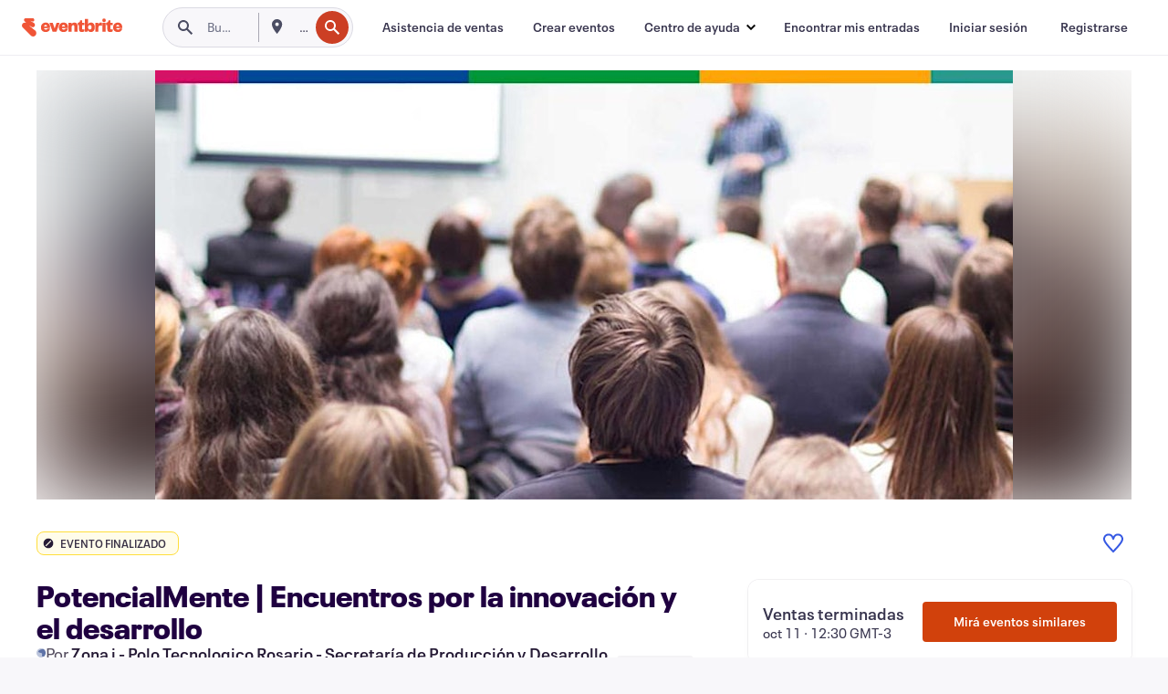

--- FILE ---
content_type: text/html; charset=utf-8
request_url: https://www.eventbrite.com.ar/e/potencialmente-encuentros-por-la-innovacion-y-el-desarrollo-tickets-27733449494
body_size: 33293
content:

<!DOCTYPE html>
	<html xmlns="http://www.w3.org/1999/xhtml" xmlns:fb="http://ogp.me/ns/fb#" lang="es-ar" class="css-transform-support">
	<head>
<meta charset="utf-8" />
<meta http-equiv="X-UA-Compatible" content="IE=edge,chrome=1">
<meta name="viewport" content="initial-scale=1, width=device-width">
<meta name="description" content="Eventbrite - Zona i - Polo Tecnologico Rosario - Secretaría de Producción y Desarrollo Local Municipalidad de Rosario - Secretaría de Proyectos Especiales e Innovación Social Gobierno de Santa Fe presenta PotencialMente | Encuentros por la innovación y el desarrollo - Martes, 11 de octubre de 2016 en Zona i, Rosario, Santa Fe. Buscar información sobre el evento y la entrada."/>
<meta name="keywords" content="Eventbrite, PotencialMente | Encuentros por la innovación y el desarrollo, PotencialMente | Encuentros por la innovación y el desarrollo tickets, PotencialMente | Encuentros por la innovación y el desarrollo Rosario, PotencialMente | Encuentros por la innovación y el desarrollo Rosario tickets"/>
<meta http-equiv="Content-Language" content="es" />
<link rel="canonical" href="https://www.eventbrite.com.ar/e/potencialmente-encuentros-por-la-innovacion-y-el-desarrollo-tickets-27733449494" />
<link rel="alternate" href="android-app://com.eventbrite.attendee/http/www.eventbrite.com/e/27733449494" />
<meta name="y_key" content="d92e23811007b438">
<meta name="msvalidate.01" content="A9AB07B7E430E4608E0BC57AFA5004AA" />
<!--
          ++++++++++++++++++++++++++++++++++
          ++++++++++++++++++++++++++++++++++
          +++++++++.              .+++++++++
          +++++++.                   :++++++
          +++++       ++++++++++      .+++++
          ++++      +++++++++++++      .++++
          ++++     +++++++++++++        ++++
          +++;     +++               +++++++
          +++:             +++++++++++++++++
          ++++.      ,++++++++++++++++++++++
          +++++      +++++++++++++ +++++++++
          +++++++      ++++++++      +++++++
          +++++++++                +++++++++
          +++++++++++.          ++++++++++++
          ++++++++++++++++++++++++++++++++++
          ++++++++++++++++++++++++++++++++++
          
Oh hi there, whatcha looking for? Wanna chat about joining our team?
Check us out at https://www.eventbrite.com/careers
-->
<meta name="robots" content="noindex, follow, noimageindex" />
	<link rel="icon" type="image/png" href="https://cdn.evbstatic.com/s3-build/prod/21067389226-rc2026-01-13_20.04-py27-8a375b0/django/images/favicons/favicon-32x32.png" sizes="32x32">
	<link rel="icon" type="image/png" href="https://cdn.evbstatic.com/s3-build/prod/21067389226-rc2026-01-13_20.04-py27-8a375b0/django/images/favicons/favicon-194x194.png" sizes="194x194">
	<link rel="icon" type="image/png" href="https://cdn.evbstatic.com/s3-build/prod/21067389226-rc2026-01-13_20.04-py27-8a375b0/django/images/favicons/favicon-96x96.png" sizes="96x96">
	<link rel="icon" type="image/png" href="https://cdn.evbstatic.com/s3-build/prod/21067389226-rc2026-01-13_20.04-py27-8a375b0/django/images/favicons/android-chrome-192x192.png" sizes="192x192">
	<link rel="icon" type="image/png" href="https://cdn.evbstatic.com/s3-build/prod/21067389226-rc2026-01-13_20.04-py27-8a375b0/django/images/favicons/favicon-16x16.png" sizes="16x16">
	<link rel="shortcut icon" href="https://cdn.evbstatic.com/s3-build/prod/21067389226-rc2026-01-13_20.04-py27-8a375b0/django/images/favicons/favicon.ico">
<link rel="mask-icon" href="https://cdn.evbstatic.com/s3-build/prod/21067389226-rc2026-01-13_20.04-py27-8a375b0/django/images/favicons/safari-pinned-tab.svg" color="#f6682f">
<meta name="apple-mobile-web-app-title" content="Eventbrite">
<meta name="application-name" content="Eventbrite">
<meta name="msapplication-TileColor" content="#f6682f">
<meta name="msapplication-TileImage" content="https://cdn.evbstatic.com/s3-build/prod/21067389226-rc2026-01-13_20.04-py27-8a375b0/django/images/favicons/mstile-144x144.png">
<meta name="theme-color" content="#f6682f">
	<link rel="manifest" href="https://cdn.evbstatic.com/s3-build/prod/21067389226-rc2026-01-13_20.04-py27-8a375b0/django/images/favicons/manifest.webmanifest">
<link rel="apple-touch-icon" href="https://cdn.evbstatic.com/s3-build/prod/21067389226-rc2026-01-13_20.04-py27-8a375b0/django/images/touch_icons/apple-touch-icon-180x180.png">
	<!-- twitter -->
	<meta name="twitter:card" content="summary_large_image" />
	<meta name="twitter:site" content="@eventbrite" />
	<meta name="twitter:title" content="PotencialMente | Encuentros por la innovación y el desarrollo" />
		<meta name="twitter:description" content="3º Charla: &#34;Protección de las innovaciones&#34;.
A cargo del Dr. Hernán Bobrovsky.
Hernán es Abogado, Maestrando en Propiedad Intelectual, Agente de la Propiedad Intelectual (INPI) y Especialista en Derecho Intelectual, Industrial y de Mercado.
Actualmente es asesor en ciencia, tecnología e innovación en la Secretaría de Producción de la Municipalidad de Rosario, Vicepresidente del Instituto de Derecho Industrial, Informático y de las Nuevas Tecnologías del Colegio de Abogados de Rosario, y socio fundador de Phoebus Abogados Propiedad Intelectual.
Es Docente de &#34;Contratos sobre propiedad intelectual&#34; en la Maestría en Propiedad Intelectual de Flacso, y Docente de &#34;Derecho de la empresa y del mercado&#34; en la Facultad de Derecho de la UNR.
“Sería preciso ser ciego para no ver que nuestra forma de vida está experimentando un cambio extraordinario. La generalización acelerada de microordenadores electrónicos..., la biotecnología..., la electronificación del dinero..., la convergencia de computarización y telecomunicación..., la creación de materiales sorprendentes e inéditos, el movimiento en el espacio exterior..., la inteligencia artificial..., todos estos adelantos tecnológicos van escoltados por unos cambios sociales, demográficos y políticos no menos importantes, que van desde la transformación de la vida familiar, hasta el “encanecimiento” de la población en los países opulentos –mientras la edad media impera en el tercer mundo– desde el conflicto sobre la afluencia de datos de “transbordo”, hasta la difusión de un armamento letal por todo el mundo”
Alvin Toffler (1985)." />
		<meta name="twitter:image" content="https://img.evbuc.com/https%3A%2F%2Fcdn.evbuc.com%2Fimages%2F24199853%2F186947840114%2F1%2Foriginal.jpg?w=1000&amp;auto=format%2Ccompress&amp;q=75&amp;sharp=10&amp;rect=153%2C0%2C874%2C437&amp;s=29a18d0848bfbf528e19e164362d7bd6" />
		<meta name="twitter:app:name:iphone" content="Eventbrite" />
		<meta name="twitter:app:url:iphone" content="com-eventbrite-attendee://event/27733449494/?referrer=eiosurlxtcar&amp;" />
		<meta name="twitter:app:id:iphone" content="487922291" />
		<meta name="twitter:app:name:googleplay" content="Eventbrite" />
		<meta name="twitter:app:url:googleplay" content="com-eventbrite-attendee://event/27733449494/?referrer=eandurlxtcar&amp;" />
		<meta name="twitter:app:id:googleplay" content="com.eventbrite.attendee" />
	<!-- Shared Facebook Tags -->
		<meta property="fb:app_id" content="28218816837"/>
	<meta property="og:site_name" content="Eventbrite"/>
		<meta property="og:image" content="https://img.evbuc.com/https%3A%2F%2Fcdn.evbuc.com%2Fimages%2F24199853%2F186947840114%2F1%2Foriginal.jpg?w=1000&amp;auto=format%2Ccompress&amp;q=75&amp;sharp=10&amp;rect=153%2C0%2C874%2C437&amp;s=29a18d0848bfbf528e19e164362d7bd6"/>
	<meta property="og:title" content="PotencialMente | Encuentros por la innovación y el desarrollo" />
		<meta property="og:description" content="3º Charla: &#34;Protección de las innovaciones&#34;.
A cargo del Dr. Hernán Bobrovsky.
Hernán es Abogado, Maestrando en Propiedad Intelectual, Agente de la Propiedad Intelectual (INPI) y Especialista en Derecho Intelectual, Industrial y de Mercado.
Actualmente es asesor en ciencia, tecnología e innovación en la Secretaría de Producción de la Municipalidad de Rosario, Vicepresidente del Instituto de Derecho Industrial, Informático y de las Nuevas Tecnologías del Colegio de Abogados de Rosario, y socio fundador de Phoebus Abogados Propiedad Intelectual.
Es Docente de &#34;Contratos sobre propiedad intelectual&#34; en la Maestría en Propiedad Intelectual de Flacso, y Docente de &#34;Derecho de la empresa y del mercado&#34; en la Facultad de Derecho de la UNR.
“Sería preciso ser ciego para no ver que nuestra forma de vida está experimentando un cambio extraordinario. La generalización acelerada de microordenadores electrónicos..., la biotecnología..., la electronificación del dinero..., la convergencia de computarización y telecomunicación..., la creación de materiales sorprendentes e inéditos, el movimiento en el espacio exterior..., la inteligencia artificial..., todos estos adelantos tecnológicos van escoltados por unos cambios sociales, demográficos y políticos no menos importantes, que van desde la transformación de la vida familiar, hasta el “encanecimiento” de la población en los países opulentos –mientras la edad media impera en el tercer mundo– desde el conflicto sobre la afluencia de datos de “transbordo”, hasta la difusión de un armamento letal por todo el mundo”
Alvin Toffler (1985)." />
	<meta property="og:url" content="https://www.eventbrite.com.ar/e/potencialmente-encuentros-por-la-innovacion-y-el-desarrollo-tickets-27733449494"/>
		<meta property="og:type" content="events.event"/>
	<!--The default time to live is 7 days, we are bumping to 9 days to test if this reduces crawler traffic,
	documented in ticket EB-85484-->
	<meta property="og:ttl" content="777600">
	<!-- Unique Facebook Tags -->
	<meta property="og:determiner" content="an">
	<meta property="og:locale" content="es_AR">
		<meta property="event:location:latitude" content="-32.9966273">
		<meta property="event:location:longitude" content="-60.64040219999998">
		<meta property="event:start_time" content="2016-10-11T12:30:00-03:00">
	<!-- Applications -->
	<meta property="al:ios:app_name" content="Eventbrite" />
	<meta property="al:ios:url" content="com-eventbrite-attendee://event/27733449494/?referrer=eiosurlxfbk&amp;"/>
	<meta property="al:ios:app_store_id" content="487922291" />
	<meta property="al:android:app_name" content="Eventbrite" />
	<meta property="al:android:url" content="com-eventbrite-attendee://event/27733449494/?referrer=eandurlxfbk&amp;" />
	<meta property="al:android:package" content="com.eventbrite.attendee" />
	<!-- android banner -->
	<link rel="alternate" href="android-app://com.eventbrite.attendee/com-eventbrite-attendee/event/27733449494/?referrer=eandurlxgoog&amp;" />
		<!-- Note: Slack also uses this meta tags -->
		<meta name="twitter:label1" value="Where" />
		<meta name="twitter:data1" value="Lamadrid 468, Rosario, Santa Fe 2000, Argentina" />
		<meta name="twitter:label2" value="When" />
		<meta name="twitter:data2" value="Mar, 11 oct. 2016 a las 12:30" />
		<title>
				PotencialMente | Encuentros por la innovación y el desarrollo Entradas, Mar, 11 oct. 2016 a las 12:30 | Eventbrite
			 </title>
		<link rel="preconnect" href="https://cdn.evbstatic.com" />
		<link rel="dns-prefetch" href="https://cdn.evbstatic.com" />
		<link rel="preconnect" href="https://img.evbuc.com" />
		<link rel="dns-prefetch" href="https://img.evbuc.com" />
		<link rel="preconnect" href="https://cdn.branch.io" />
		<link rel="dns-prefetch" href="https://cdn.branch.io" />
		<link rel="preconnect" href="https://www.googletagmanager.com" />
		<link rel="dns-prefetch" href="https://www.googletagmanager.com" />
			<link rel="preload" href="https://img.evbuc.com/https%3A%2F%2Fcdn.evbuc.com%2Fimages%2F24199853%2F186947840114%2F1%2Foriginal.jpg?w=940&amp;auto=format%2Ccompress&amp;q=75&amp;sharp=10&amp;rect=153%2C0%2C874%2C437&amp;s=9f255438bc801808d5406e200606d589" as="image" fetchpriority="high" />
			<link rel="preload" href="https://img.evbuc.com/https%3A%2F%2Fcdn.evbuc.com%2Fimages%2F24199853%2F186947840114%2F1%2Foriginal.jpg?w=50&amp;auto=format%2Ccompress&amp;q=75&amp;sharp=10&amp;rect=153%2C0%2C874%2C437&amp;s=14fe650cfdd24bc8d0ef6913b0b1ec4e" as="image" fetchpriority="high"/>
<script type="text/javascript">
	window.EBFONTCOND_PROPERTIES = {
		family: "Neue Plak Condensed",
		src: "https://cdn.evbstatic.com/s3-build/perm_001/dfcae5/django/js/src/eb/fonts/neueplak-condensed.js",
		oldVersions: [
			"EB.fonts.neueplak-condensed.12-01-2018",
			"EB.fonts.neueplak-condensed.12-03-2018",
		],
		version: "EB.fonts.neueplak-condensed.08-22-2023",
	};
	window.EBFONT_PROPERTIES = {
		family: "Neue Plak",
		src: "https://cdn.evbstatic.com/s3-build/perm_001/01489c/django/js/src/eb/fonts/neueplak.js",
		oldVersions: [
			"EB.fonts.neueplak.03-19-2019",
			"EB.fonts.neueplak.10-24-2018",
			"EB.fonts.neueplak.09-20-2018",
			"EB.fonts.neueplak.09-04-2018",
			"EB.fonts.neueplak.08-30-2018",
			"EB.fonts.neueplak.08-24-2018",
			"EB.fonts.benton.10-26-2016",
			"EB.fonts.benton.11-29-2016",
		],
		version: "EB.fonts.neueplak.08-22-2023",
	};
</script>
<script type="text/javascript" charset="utf-8" crossorigin="anonymous">/* eslint-disable */
!function(a,b){a.EB=a.EB||{},EB.renderFonts=function(c,d){d||(d=a.EBFONT_PROPERTIES.family);for(var e="",f=b.createElement("style"),g=0,h;h=c[g];g++)e+="@font-face{font-family:'"+d+"';font-weight:"+h.weight+";font-style:"+h.style+";src:url(data:application/font-woff;base64,"+h.base64+") format('woff');}";f.styleSheet&&!f.sheet?f.styleSheet.cssText=e:f.appendChild(b.createTextNode(e)),b.getElementsByTagName("head")[0].appendChild(f),b.documentElement.className+=" font-has-loaded"},EB.readWriteFontFromLocalStorage=function(a){for(var c=0;c<a.oldVersions.length;c++)localStorage.removeItem(a.oldVersions[c]);var d=JSON.parse(localStorage.getItem(a.version));if(d)EB.renderFonts(d,a.family);else{var e=b.createElement("script");e.src=a.src,EB.shouldRenderFonts=!0,EB.shouldRenderSecondaryFonts=!0,b.getElementsByTagName("head")[0].appendChild(e),setTimeout(function(){EB.shouldRenderFonts=!1,EB.shouldRenderSecondaryFonts=!1},3e3)}};try{if(a.localStorage)try{localStorage.setItem("localStorage",1),localStorage.removeItem("localStorage"),EB.readWriteFontFromLocalStorage(a.EBFONT_PROPERTIES),EB.readWriteFontFromLocalStorage(a.EBFONTCOND_PROPERTIES)}catch(c){Storage.prototype._setItem=Storage.prototype.setItem,Storage.prototype.setItem=function(){}}}catch(d){}}(window,document);
</script>
<script>
	/*global document, window */
var checkoutExternalUrls = [
	'/checkout-external',
	'/tickets-external',
	'/signin/checkout',
];
window.EB = window.EB || {};
window.EB.TranscendConsent = (function () {
	return {
		shouldDisableTranscend: function () {
			if(this.isEmbeddableContent()){
				return true;
			}
			try {
				return this.isCheckoutOrIframe();
			} catch (e) {
				return true;
			}
		},
		isEmbeddableContent: function () {
			return this.isEmbeddableStructuredContent();
		},
		isEmbeddableStructuredContent: function () {
			var structuredContenEmbeddableUrls = [
				'/structured_content/widgets',
			];
			if(structuredContenEmbeddableUrls.find(function(url){
				return window.location.pathname.indexOf(url) !== -1;
			})){
				return true;
			}
			return false;
		},
		isCheckoutOrIframe: function () {
			return (
				checkoutExternalUrls.indexOf(window.location.pathname) >= 0 ||
				this.isInsideIframe()
			);
		},
		isInsideIframe: function () {
			try {
				return window.self !== window.top;
			} catch (e) {
				return true;
			}
		},
		isNonTld: function () {
			try {
				return !['evbdev', 'evbqa', 'eventbrite'].find(
					(env) => window.parent.location.hostname.indexOf(env) >= 0,
				);
			} catch (e) {
				return true;
			}
		},
		isInsideNonTldIframe: function () {
			return this.isInsideIframe() && this.isNonTld();
		},
	};
})();
</script>
<script type="text/javascript">
	// Define dataLayer and the gtag function.
	window.dataLayer = window.dataLayer || [];
	if (typeof gtag !== 'function') function gtag(){ dataLayer.push(arguments); }
	gtag('set', 'developer_id.dOGRkZj', true);
	// Passing ad click, client ID, and session ID information in URLs
	gtag('set', 'url_passthrough', true);
</script>
<!-- Transcend Consent Airgap Code-->
	<script
		data-cfasync="false"
		src="https://cdntranscend.eventbrite.com/cm/f2747157-cf59-4ef1-8703-018defe51764/airgap.js"
		data-sync-endpoint="https://synctranscend.eventbrite.com/consent-manager/f2747157-cf59-4ef1-8703-018defe51764"
		data-ui-z-index="550"
		data-tracker-overrides="[...] GoogleConsentMode:security_storage=Essential"
		data-protect-realms="self"
		data-ui-shadow-root="open"
		data-locale="es-ES"
		data-local-sync="allow-network-observable"
></script>
<!-- END Transcend Consent Airgap Code -->
<script>
	const regimes = window.airgap && window.airgap.getRegimes ? window.airgap.getRegimes() : null;
	const defaultRegime = regimes ? regimes.values().next().value : "CPRA";
	console.log("Regime detected is "+ defaultRegime + ", loading transcend via core")
	if (!EB.TranscendConsent.shouldDisableTranscend()) {
	  try{
		// Add the event listener
		window.airgap.addEventListener(
		  'sync',
		  () => {
			console.log("Sync done: Show banner")
			window.transcend.ready((transcend) => {
			  transcend.autoShowConsentManager();
			})
		  },
		  { once: true } // we only want this to run on initial sync
		);
	  }catch(error) {
		console.error("Failed to sync and load the banner")
	  }  
	} else {
			console.log("Do not show banner")
	}
	dataLayer.push({ event: "transcendLoaded" });
</script>
		<script type="text/javascript">
		//<![CDATA[
		(function() {
			var ga = document.createElement('script'); ga.type = 'text/javascript'; ga.defer = true;
			ga.src = ('https:' == document.location.protocol ? 'https://ssl' : 'http://www') + '.google-analytics.com/ga.js';
			var s = document.getElementsByTagName('script')[0]; s.parentNode.insertBefore(ga, s);
		})();
		var _gaq = _gaq || [];
		//]]>
		</script>
		<script>
			(function(i,s,o,g,r,a,m){i['GoogleAnalyticsObject']=r;i[r]=i[r]||function(){
				(i[r].q=i[r].q||[]).push(arguments)},i[r].l=1*new Date();a=s.createElement(o),
				m=s.getElementsByTagName(o)[0];a.async=1;a.src=g;m.parentNode.insertBefore(a,m)
			})(window,document,'script','//www.google-analytics.com/analytics.js','ga');
			ga('create', 'UA-141520-1', {'allowLinker': true, 'cookieFlags': 'SameSite=None; Secure' }, 'auto');
			ga('set', 'forceSSL', true);
		</script>
		<!-- Google Tag Manager - Eventbrite - Main container-->
			<script type="text/javascript">
				window.dataLayer = window.dataLayer || [];
				dataLayer.push({
					'dfaPartnerID': 'dfa_partner_id_not_set',
					'publicUserID': ''
				});
		(function(w,d,s,l,i){w[l]=w[l]||[];w[l].push({'gtm.start':
		new Date().getTime(),event:'gtm.js'});var f=d.getElementsByTagName(s)[0],
		j=d.createElement(s),dl=l!='dataLayer'?'&l='+l:'';j.async=true;j.src=
		'https://www.googletagmanager.com/gtm.js?id='+i+dl;f.parentNode.insertBefore(j,f);
		})(window,document,'script','dataLayer','GTM-5P8FXJ');
			</script>
		<!-- End Google Tag Manager -->
			<script type="text/javascript">
				var isSafari = /^((?!chrome|android).)*safari/i.test(navigator.userAgent);
				var assetsToFetch = [{"url":"https://cdn.evbstatic.com/s3-build/fe/build/vendor.a782a66694588ef3d180.dll.js","kind":"script","target":"web"}];
				for(var i = 0; i < assetsToFetch.length; i++) {
					var link = document.createElement("link");
					link.as = "script";
					link.href = assetsToFetch[i].url;
					link.setAttribute("defer", "");
					document.head.appendChild(link);
				}
			</script>
		<script type="application/ld+json">
			{
			  "@context": "https://schema.org",
			  "@type": "WebPage",
			  "name": "PotencialMente | Encuentros por la innovación y el desarrollo",
			  "speakable": {
				"@type": "SpeakableSpecification",
				"xPath": [
				  "/html/head/meta[@property='og:title']/@content",
				  "/html/head/meta[@name='description']/@content"
				  ]
			  },
			  "url": "https://www.eventbrite.com.ar/e/potencialmente-encuentros-por-la-innovacion-y-el-desarrollo-tickets-27733449494"
			}
		</script>
		<link rel="preconnect" href="https://cdn.evbstatic.com/s3-build/fe/build/listings--10.11.2--eds-4.3.143.css" /><link  rel="stylesheet" type="text/css" href="https://cdn.evbstatic.com/s3-build/fe/build/listings--10.11.2--eds-4.3.143.css" />
<link rel="preconnect" href="https://cdn.evbstatic.com/s3-build/fe/build/listings.7aef66b52929991a4f5e.css" /><link  rel="stylesheet" type="text/css" href="https://cdn.evbstatic.com/s3-build/fe/build/listings.7aef66b52929991a4f5e.css" />
<link rel="preconnect" href="https://cdn.evbstatic.com/s3-build/fe/build/vendor.814f71cb41755a7f68e5.css" /><link  rel="stylesheet" type="text/css" href="https://cdn.evbstatic.com/s3-build/fe/build/vendor.814f71cb41755a7f68e5.css" />
	</head>
	<body id="event-page" class="js-listing-page"
		data-automation="listing2014"
			data-event-id="27733449494"
		data-backend-type="SOA"
		data-should-track-event-view="false"
		data-should-fire-tracking-beacon="false"
		data-static-event-cache="false"
	>
		<noscript>
			<iframe src="https://www.googletagmanager.com/ns.html?id=GTM-5P8FXJ"
			height="0" width="0" style="display:none;visibility:hidden"></iframe>
		</noscript>
			<script defer src="https://www.eventbrite.com.ar/static/widgets/eb_widgets.js"></script>
		<div class="">
	<div id="root"><div class="conversion-bar-placeholder" data-reactroot=""><div class="eds-structure eds-structure--min-height" data-spec="eds-structure"><div class="eds-structure__header"><header class="GlobalNav-module__main___jfEt2 GlobalNav-module__withSearchDropdown___GARO5"><nav aria-label="Navegación principal" data-testid="global-nav" class="GlobalNav-module__navContainer___3so1o"><div class="GlobalNav-module__navWrapper___1bK0r"><div class="GlobalNav-module__mobileNavTopSection___3piCz"><div class="GlobalNav-module__logo___1m77E" tabindex="-1"><a href="https://www.eventbrite.com.ar/" aria-label="Inicio" style="background-color:transparent" class="Logo-module__desktop___34U8a" tabindex="0" data-heap-id="seo-global-nav-logo-desktop-click"><i class="eds-vector-image eds-brand--small eds-vector-image--ui-orange eds-vector-image--block eds-vector-image-size--reset" title="Eventbrite" data-spec="icon" data-testid="icon" style="height:auto;width:110px"><svg id="logo-wordmark-brand_svg__Layer_1" x="0" y="0" viewBox="0 0 2300 400.8" xml:space="preserve"><style>
		.logo-wordmark-brand_svg__st3{fill:#221d19}
	</style><g><g><path class="logo-wordmark-brand_svg__st3" d="M794 99.5l-43.2 123H749l-43.1-123h-75.6l73.8 198h85.8l73.8-198zM1204.1 94.1c-29.8 0-53.4 13.3-64 35.1V99.5h-72v198.1h72v-97.3c0-29.8 9.8-49.3 34.2-49.3 21.8 0 29.4 14.2 29.4 41.3v105.2h72V173.2c0-41.3-17.4-79.1-71.6-79.1zM1753.1 134.6V99.5h-72v198.1h72V207c0-33.3 16.5-47.7 43.1-47.7 13.8 0 28.9 2.7 38.7 8.5v-68c-4.9-4-15.6-7.6-27.6-7.6-26.2 0-47.1 20.2-54.2 42.4zM1846.9 99.5h72v198.1h-72z"></path><circle class="logo-wordmark-brand_svg__st3" cx="1882.9" cy="44.9" r="40.7"></circle><path class="logo-wordmark-brand_svg__st3" d="M2028.9 221.5v-72.4h51.6V99.4h-51.6V44.8h-43.2c0 30.2-24.5 54.6-54.7 54.6v49.7h26.7v93.2c0 46.7 31.5 60.4 64.9 60.4 27.1 0 44.4-6.7 59.6-17.8v-46.6c-12 4.9-21.8 6.7-30.6 6.7-14.7.1-22.7-6.6-22.7-23.5zM1402 245.1s-.1 0 0 0h-.2c-14.6 0-22.5-6.7-22.5-23.5v-72.4h51.6V99.4h-51.6V44.8h-43.2c0 30.2-24.5 54.6-54.7 54.6h-.1v49.7h26.7v93.2c0 46.7 31.5 60.4 64.9 60.4 27.1 0 44.4-6.7 59.6-17.8v-46.6c-11.9 4.9-21.7 6.8-30.5 6.8zM1402 245.1h-.1.1c-.1 0 0 0 0 0zM543.9 94.2c-61.7 0-107.9 44.9-107.9 107.5 0 63.1 45.3 101.3 108.8 101.3 57.7 0 92.2-30.1 100.4-76h-59.1c-6.7 15.5-19.1 22.2-38.6 22.2-21.8 0-39.5-11.5-41.3-36h139v-20c-.1-53.7-35.2-99-101.3-99zM507 178.6c2.7-18.7 12.9-32.9 36-32.9 21.3 0 32.9 15.1 33.8 32.9H507zM954.1 94.2c-61.7 0-107.9 44.9-107.9 107.5 0 63.1 45.3 101.3 108.8 101.3 57.7 0 92.2-30.1 100.4-76h-59.1c-6.7 15.5-19.1 22.2-38.6 22.2-21.8 0-39.5-11.5-41.3-36h139v-20c0-53.7-35.1-99-101.3-99zm-36.9 84.4c2.7-18.7 12.9-32.9 36-32.9 21.3 0 32.9 15.1 33.8 32.9h-69.8zM2300 193.2c0-53.7-35.1-99-101.3-99-61.7 0-107.9 44.9-107.9 107.5 0 63.1 45.3 101.3 108.8 101.3 57.7 0 92.2-30.1 100.4-76h-59.1c-6.7 15.5-19.1 22.2-38.6 22.2-21.8 0-39.5-11.5-41.3-36h139v-20zm-138.1-14.6c2.7-18.7 12.9-32.9 36-32.9 21.3 0 32.9 15.1 33.8 32.9h-69.8zM1582 93.8c-33.3 0-55.6 16-65.4 39.6v-116h-72v280.1h55.6l12.4-34.2c11.1 24 36 39.6 68 39.6 59.6 0 89.4-45.8 89.4-104.5 0-58.4-29.8-104.6-88-104.6zm-25.3 153.4c-24.5 0-40-18.7-40-47.6V197c0-28.5 15.6-47.1 40-47.1 28 0 40.9 20 40.9 48.5 0 28.8-12.9 48.8-40.9 48.8z"></path></g><path class="logo-wordmark-brand_svg__st3" d="M302.8 269L170.1 165.6c-2.2-1.7.1-5.1 2.5-3.7l51.8 29c23.5 13.2 53.2 5.5 67.4-17.3 15-24.1 7.1-55.8-17.5-70l-76-43.9c-2.4-1.4-.6-5.1 2-4l34.9 14c.1 0 .9.3 1.2.4 3.7 1.3 7.7 2 11.8 2 18.9 0 34.5-15 35.8-32.8C285.7 16.1 268.1 0 247 0H85.6C64.9 0 47.4 16.9 47.7 37.6c.1 11 5.1 20.8 12.8 27.5 5.8 5.1 25.4 20.7 34.7 28.2 1.7 1.3.7 4-1.4 4H61.5C27.5 97.5 0 125.1 0 159.1c0 17.2 7 32.7 18.4 44l187.1 177.8c13.2 12.3 31 19.9 50.5 19.9 41 0 74.2-33.2 74.2-74.2-.1-23.2-10.7-44-27.4-57.6z"></path></g></svg><span class="eds-is-hidden-accessible">Eventbrite</span></i></a><a href="https://www.eventbrite.com.ar/" aria-label="Inicio" style="background-color:transparent" class="Logo-module__mobile___2HSZd" tabindex="0" data-heap-id="seo-global-nav-logo-mobile-click"><i class="eds-vector-image eds-brand--small eds-vector-image--ui-orange eds-vector-image--block eds-vector-image-size--reset" title="Eventbrite" data-spec="icon" data-testid="icon" style="height:24px;width:24px"><svg id="logo-e-brand_svg__Layer_1" x="0" y="0" viewBox="0 0 1000 1213.9" xml:space="preserve"><style></style><g><path d="M917 814.9L515.3 501.7c-6.7-5.1.2-15.4 7.5-11.3l156.9 87.9c71.1 39.9 161 16.8 204.1-52.4 45.4-73 21.4-169.1-53.2-212.2L600.4 180.6c-7.3-4.3-1.9-15.3 6-12.2l105.8 42.3c.2.1 2.7 1 3.7 1.3 11.2 3.9 23.3 6.1 35.9 6.1 57.4 0 104.5-45.4 108.6-99.4C865.5 48.9 812 0 748.2 0h-489c-62.8 0-115.5 51.3-114.7 113.9.4 33.3 15.3 63 38.7 83.4 17.6 15.3 76.9 62.8 105.1 85.3 5 4 2.2 12.1-4.3 12.1h-97.9C83.2 295.3 0 378.9 0 482c0 52.1 21.3 99.2 55.6 133.1l566.6 538.5c40.1 37.4 93.9 60.3 153.1 60.3 124.1 0 224.7-100.6 224.7-224.7 0-70.3-32.4-133.1-83-174.3z" fill="#221d19"></path></g></svg><span class="eds-is-hidden-accessible">Eventbrite</span></i></a></div><div class="GlobalNav-module__mobileNavLinks___3XK3A"><ul class="GlobalNav-module__mobileNavLinkContainer___2IozU"><li class="GlobalNav-module__mobileNavListLink___3VHlx"><a class="NavLink-module__main___3_J-1 GlobalNav-module__mobileLogin___3ohFw" href="https://www.eventbrite.com.ar/signin/signup/?referrer=%2Fmytickets" data-testid="navLink" aria-label="Encontrar mis entradas" data-heap-id="seo-global-nav-link-find-my-tickets-click"><span aria-label="Encontrar mis entradas">Encontrar mis entradas</span></a></li><li class="GlobalNav-module__mobileNavListLink___3VHlx"><a class="NavLink-module__main___3_J-1 GlobalNav-module__mobileLogin___3ohFw" href="https://www.eventbrite.com.ar/signin/?referrer=%2Fe%2F27733449494%2F%3Flang%3Des-ar%26locale%3Des_AR%26status%3D70%26view%3Dlisting" data-testid="navLink" aria-label="Iniciar sesión" data-heap-id="seo-global-nav-link-login-click" rel="nofollow"><span aria-label="Iniciar sesión">Iniciar sesión</span></a></li><li class="GlobalNav-module__mobileNavListLink___3VHlx"><a class="NavLink-module__main___3_J-1 GlobalNav-module__mobileSignup___1625C" href="https://www.eventbrite.com.ar/signin/signup/?referrer=%2Fe%2F27733449494%2F%3Flang%3Des-ar%26locale%3Des_AR%26status%3D70%26view%3Dlisting" data-testid="navLink" aria-label="Registrarse" data-heap-id="seo-global-nav-link-signup-click" rel="nofollow"><span aria-label="Registrarse">Registrarse</span></a></li><li data-heap-id="seo-global-nav-dropdown-mobile-click" class="MobileDropdown-module__mobileDropdown___1-DuJ" tabindex="0"><i class="Icon_root__1kdkz Icon_icon-small__1kdkz" aria-hidden="true"><svg xmlns="http://www.w3.org/2000/svg" width="24" height="24" fill="#3A3247" viewBox="0 0 24 24"><path d="M20 5H4v2h16zM4 11h16v2H4zm0 6h16v2H4z" clip-rule="evenodd"></path></svg></i><i class="Icon_root__1kdkz Icon_icon-small__1kdkz" aria-hidden="true"><svg xmlns="http://www.w3.org/2000/svg" width="24" height="24" fill="#3A3247" viewBox="0 0 24 24"><path d="m13.4 12 3.5-3.5-1.4-1.4-3.5 3.5-3.5-3.5-1.4 1.4 3.5 3.5-3.5 3.5 1.4 1.4 3.5-3.5 3.5 3.5 1.4-1.4z"></path></svg></i><ul class="Dropdown-module__dropdown___3wMWo" aria-label="submenú" data-testid="global-nav-dropdown"><li data-testid="link-container__level1" class="Dropdown-module__navLinkContainer___IFjfQ"><a class="NavLink-module__main___3_J-1 nav-link__dropdown nav-link__dropdpown__level1" href="https://www.eventbrite.com.ar/d/local/events/" data-testid="navLink" aria-label="Buscar eventos" data-heap-id="seo-global-nav-link-find-events-click"><span data-testid="navLink-icon" class=""><i class="Icon_root__1kdkz Icon_icon-small__1kdkz" aria-hidden="true"><i class="Icon_root__1kdkz Icon_icon-small__1kdkz" aria-hidden="true"><svg xmlns="http://www.w3.org/2000/svg" width="24" height="24" fill="#3A3247" viewBox="0 0 24 24"><path d="M10 13h4v-2h-4zm6 5h-.413c-.603-1.437-1.833-2.424-3.587-2.424S9.016 16.563 8.413 18H8V6h.413C9.016 7.437 10.246 8.424 12 8.424S14.984 7.437 15.587 6H16zM14 4s0 2.424-2 2.424S10 4 10 4H6v16h4s0-2.424 2-2.424S14 20 14 20h4V4z" clip-rule="evenodd"></path></svg></i></i></span><span aria-label="Buscar eventos">Buscar eventos</span></a></li><li class="NestedDropdownItem-module__nestedDropdownTrigger___3e99X" tabindex="-1"><span data-heap-id="seo-global-nav-dropdown-create-events-click" class="NestedDropdownItem-module__titleContainer___28qcS" tabindex="0"><span class="NestedDropdownItem-module__iconContainer___1eN6Z"><i class="eds-vector-image eds-icon--small" data-spec="icon" data-testid="icon" aria-hidden="true"><i class="Icon_root__1kdkz Icon_icon-small__1kdkz" aria-hidden="true"><svg xmlns="http://www.w3.org/2000/svg" width="24" height="24" fill="#3A3247" viewBox="0 0 24 24"><path d="M17 6.5v-2h-2v2H9v-2H7v2H5v13h14v-13zm0 11H7v-7h10v8z" clip-rule="evenodd"></path></svg></i></i></span><span>Crear eventos</span><span class="NestedDropdownItem-module__arrowIcons___2NwH6"><i class="eds-vector-image eds-icon--small" data-spec="icon" data-testid="icon" aria-hidden="true"><svg id="chevron-up-chunky_svg__eds-icon--chevron-up-chunky_svg" x="0" y="0" viewBox="0 0 24 24" xml:space="preserve"><path id="chevron-up-chunky_svg__eds-icon--chevron-up-chunky_base" fill-rule="evenodd" clip-rule="evenodd" d="M17 13.8l-5-5-5 5 1.4 1.4 3.6-3.6 3.6 3.6z"></path></svg></i><i class="eds-vector-image eds-icon--small" data-spec="icon" data-testid="icon" aria-hidden="true"><svg id="chevron-down-chunky_svg__eds-icon--chevron-down-chunky_svg" x="0" y="0" viewBox="0 0 24 24" xml:space="preserve"><path id="chevron-down-chunky_svg__eds-icon--chevron-down-chunky_base" fill-rule="evenodd" clip-rule="evenodd" d="M7 10.2l5 5 5-5-1.4-1.4-3.6 3.6-3.6-3.6z"></path></svg></i></span></span><ul class="NestedDropdownItem-module__submenu___3TV4u" aria-label="submenú"><li data-heap-id="seo-global-nav-dropdown-solutions-click" tabindex="0" class="SecondaryDropdown-module__secondaryDropdownTrigger___2tgnG" data-globalnav-text="Solutions"><span class="SecondaryDropdown-module__titleContainer___2j-cS"><span>Soluciones</span><span class="SecondaryDropdown-module__iconContainer___14tna"><i class="eds-vector-image eds-icon--small" data-spec="icon" data-testid="icon" aria-hidden="true"><svg id="chevron-right-chunky_svg__eds-icon--chevron-right-chunky_svg" x="0" y="0" viewBox="0 0 24 24" xml:space="preserve"><path id="chevron-right-chunky_svg__eds-icon--chevron-right-chunky_base" fill-rule="evenodd" clip-rule="evenodd" d="M10.2 17l5-5-5-5-1.4 1.4 3.6 3.6-3.6 3.6z"></path></svg></i></span></span><ul class="SecondaryDropdown-module__secondaryDropdown___3kH0U"><button tabindex="0"><svg id="chevron-left-chunky_svg__eds-icon--chevron-left-chunky_svg" x="0" y="0" viewBox="0 0 24 24" xml:space="preserve"><path id="chevron-left-chunky_svg__eds-icon--chevron-left-chunky_base" fill-rule="evenodd" clip-rule="evenodd" d="M13.8 7l-5 5 5 5 1.4-1.4-3.6-3.6 3.6-3.6z"></path></svg>Soluciones</button><li class="SecondaryDropdown-module__navLinkContainer___1UKfq"><a class="NavLink-module__main___3_J-1 nav-link__dropdown" href="https://www.eventbrite.com.ar/l/sell-tickets/" data-testid="navLink" aria-label="Venta de entradas" data-heap-id="seo-global-nav-link-event-ticketing-click"><span aria-label="Venta de entradas">Venta de entradas</span></a></li><li class="SecondaryDropdown-module__navLinkContainer___1UKfq"><a class="NavLink-module__main___3_J-1 nav-link__dropdown" href="https://www.eventbrite.com.ar/organizer/features/event-marketing-platform/" data-testid="navLink" aria-label="Plataforma de marketing para eventos" data-heap-id="seo-global-nav-link-marketing-suite-click"><span aria-label="Plataforma de marketing para eventos">Plataforma de marketing para eventos</span></a></li><li class="SecondaryDropdown-module__navLinkContainer___1UKfq"><a class="NavLink-module__main___3_J-1 nav-link__dropdown" href="https://www.eventbrite.com.ar/l/eventbrite-ads/" data-testid="navLink" aria-label="Eventbrite Ads" data-heap-id="seo-global-nav-link-eventbrite-ads-click"><span aria-label="Eventbrite Ads">Eventbrite Ads</span></a></li><li class="SecondaryDropdown-module__navLinkContainer___1UKfq"><a class="NavLink-module__main___3_J-1 nav-link__dropdown" href="https://www.eventbrite.com.ar/l/event-payment/" data-testid="navLink" aria-label="Pagos" data-heap-id="seo-global-nav-link-payments-click"><span aria-label="Pagos">Pagos</span></a></li></ul></li><li data-heap-id="seo-global-nav-dropdown-industry-click" tabindex="0" class="SecondaryDropdown-module__secondaryDropdownTrigger___2tgnG" data-globalnav-text="Industry"><span class="SecondaryDropdown-module__titleContainer___2j-cS"><span>Industria</span><span class="SecondaryDropdown-module__iconContainer___14tna"><i class="eds-vector-image eds-icon--small" data-spec="icon" data-testid="icon" aria-hidden="true"><svg id="chevron-right-chunky_svg__eds-icon--chevron-right-chunky_svg" x="0" y="0" viewBox="0 0 24 24" xml:space="preserve"><path id="chevron-right-chunky_svg__eds-icon--chevron-right-chunky_base" fill-rule="evenodd" clip-rule="evenodd" d="M10.2 17l5-5-5-5-1.4 1.4 3.6 3.6-3.6 3.6z"></path></svg></i></span></span><ul class="SecondaryDropdown-module__secondaryDropdown___3kH0U"><button tabindex="0"><svg id="chevron-left-chunky_svg__eds-icon--chevron-left-chunky_svg" x="0" y="0" viewBox="0 0 24 24" xml:space="preserve"><path id="chevron-left-chunky_svg__eds-icon--chevron-left-chunky_base" fill-rule="evenodd" clip-rule="evenodd" d="M13.8 7l-5 5 5 5 1.4-1.4-3.6-3.6 3.6-3.6z"></path></svg>Industria</button><li class="SecondaryDropdown-module__navLinkContainer___1UKfq"><a class="NavLink-module__main___3_J-1 nav-link__dropdown" href="https://www.eventbrite.com.ar/l/music/" data-testid="navLink" aria-label="Música" data-heap-id="seo-global-nav-link-music-click"><span aria-label="Música">Música</span></a></li><li class="SecondaryDropdown-module__navLinkContainer___1UKfq"><a class="NavLink-module__main___3_J-1 nav-link__dropdown" href="https://www.eventbrite.com.ar/organizer/event-industry/food-drink-event-ticketing/" data-testid="navLink" aria-label="Comida y bebidas" data-heap-id="seo-global-nav-link-food-&amp;-beverage-click"><span aria-label="Comida y bebidas">Comida y bebidas</span></a></li><li class="SecondaryDropdown-module__navLinkContainer___1UKfq"><a class="NavLink-module__main___3_J-1 nav-link__dropdown" href="https://www.eventbrite.com.ar/organizer/event-industry/performing-arts/" data-testid="navLink" aria-label="Artes escénicas" data-heap-id="seo-global-nav-link-performing-arts-click"><span aria-label="Artes escénicas">Artes escénicas</span></a></li><li class="SecondaryDropdown-module__navLinkContainer___1UKfq"><a class="NavLink-module__main___3_J-1 nav-link__dropdown" href="https://www.eventbrite.com.ar/l/npo/" data-testid="navLink" aria-label="Solidaridad" data-heap-id="seo-global-nav-link-charity-&amp;-causes-click"><span aria-label="Solidaridad">Solidaridad</span></a></li><li class="SecondaryDropdown-module__navLinkContainer___1UKfq"><a class="NavLink-module__main___3_J-1 nav-link__dropdown" href="https://www.eventbrite.com.ar/organizer/event-format/host-retail-events/" data-testid="navLink" aria-label="Venta al por menor" data-heap-id="seo-global-nav-link-retail-click"><span aria-label="Venta al por menor">Venta al por menor</span></a></li></ul></li><li data-heap-id="seo-global-nav-dropdown-event-types-click" tabindex="0" class="SecondaryDropdown-module__secondaryDropdownTrigger___2tgnG" data-globalnav-text="Event Types"><span class="SecondaryDropdown-module__titleContainer___2j-cS"><span>Tipos de evento</span><span class="SecondaryDropdown-module__iconContainer___14tna"><i class="eds-vector-image eds-icon--small" data-spec="icon" data-testid="icon" aria-hidden="true"><svg id="chevron-right-chunky_svg__eds-icon--chevron-right-chunky_svg" x="0" y="0" viewBox="0 0 24 24" xml:space="preserve"><path id="chevron-right-chunky_svg__eds-icon--chevron-right-chunky_base" fill-rule="evenodd" clip-rule="evenodd" d="M10.2 17l5-5-5-5-1.4 1.4 3.6 3.6-3.6 3.6z"></path></svg></i></span></span><ul class="SecondaryDropdown-module__secondaryDropdown___3kH0U"><button tabindex="0"><svg id="chevron-left-chunky_svg__eds-icon--chevron-left-chunky_svg" x="0" y="0" viewBox="0 0 24 24" xml:space="preserve"><path id="chevron-left-chunky_svg__eds-icon--chevron-left-chunky_base" fill-rule="evenodd" clip-rule="evenodd" d="M13.8 7l-5 5 5 5 1.4-1.4-3.6-3.6 3.6-3.6z"></path></svg>Tipos de evento</button><li class="SecondaryDropdown-module__navLinkContainer___1UKfq"><a class="NavLink-module__main___3_J-1 nav-link__dropdown" href="https://www.eventbrite.com.ar/organizer/event-type/music-venues/" data-testid="navLink" aria-label="Conciertos" data-heap-id="seo-global-nav-link-concerts-click"><span aria-label="Conciertos">Conciertos</span></a></li><li class="SecondaryDropdown-module__navLinkContainer___1UKfq"><a class="NavLink-module__main___3_J-1 nav-link__dropdown" href="https://www.eventbrite.com.ar/organizer/event-type/create-a-workshop/" data-testid="navLink" aria-label="Clases y talleres" data-heap-id="seo-global-nav-link-classes-&amp;-workshops-click"><span aria-label="Clases y talleres">Clases y talleres</span></a></li><li class="SecondaryDropdown-module__navLinkContainer___1UKfq"><a class="NavLink-module__main___3_J-1 nav-link__dropdown" href="https://www.eventbrite.com.ar/organizer/event-type/festival-solutions/" data-testid="navLink" aria-label="Festivales y ferias" data-heap-id="seo-global-nav-link-festivals-&amp;-fairs-click"><span aria-label="Festivales y ferias">Festivales y ferias</span></a></li><li class="SecondaryDropdown-module__navLinkContainer___1UKfq"><a class="NavLink-module__main___3_J-1 nav-link__dropdown" href="https://www.eventbrite.com.ar/l/conferences/" data-testid="navLink" aria-label="Conferencias" data-heap-id="seo-global-nav-link-conferences-click"><span aria-label="Conferencias">Conferencias</span></a></li><li class="SecondaryDropdown-module__navLinkContainer___1UKfq"><a class="NavLink-module__main___3_J-1 nav-link__dropdown" href="https://www.eventbrite.com.ar/organizer/event-type/eventbrite-for-business/" data-testid="navLink" aria-label="Eventos corporativos" data-heap-id="seo-global-nav-link-corporate-events-click"><span aria-label="Eventos corporativos">Eventos corporativos</span></a></li><li class="SecondaryDropdown-module__navLinkContainer___1UKfq"><a class="NavLink-module__main___3_J-1 nav-link__dropdown" href="https://www.eventbrite.com.ar/organizer/event-type/virtual-events-platform/" data-testid="navLink" aria-label="Eventos en línea" data-heap-id="seo-global-nav-link-online-events-click"><span aria-label="Eventos en línea">Eventos en línea</span></a></li></ul></li><li data-heap-id="seo-global-nav-dropdown-blog-click" tabindex="0" class="SecondaryDropdown-module__secondaryDropdownTrigger___2tgnG" data-globalnav-text="Blog"><span class="SecondaryDropdown-module__titleContainer___2j-cS"><span>Blog</span><span class="SecondaryDropdown-module__iconContainer___14tna"><i class="eds-vector-image eds-icon--small" data-spec="icon" data-testid="icon" aria-hidden="true"><svg id="chevron-right-chunky_svg__eds-icon--chevron-right-chunky_svg" x="0" y="0" viewBox="0 0 24 24" xml:space="preserve"><path id="chevron-right-chunky_svg__eds-icon--chevron-right-chunky_base" fill-rule="evenodd" clip-rule="evenodd" d="M10.2 17l5-5-5-5-1.4 1.4 3.6 3.6-3.6 3.6z"></path></svg></i></span></span><ul class="SecondaryDropdown-module__secondaryDropdown___3kH0U"><button tabindex="0"><svg id="chevron-left-chunky_svg__eds-icon--chevron-left-chunky_svg" x="0" y="0" viewBox="0 0 24 24" xml:space="preserve"><path id="chevron-left-chunky_svg__eds-icon--chevron-left-chunky_base" fill-rule="evenodd" clip-rule="evenodd" d="M13.8 7l-5 5 5 5 1.4-1.4-3.6-3.6 3.6-3.6z"></path></svg>Blog</button><li class="SecondaryDropdown-module__navLinkContainer___1UKfq"><a class="NavLink-module__main___3_J-1 nav-link__dropdown" href="https://www.eventbrite.com.ar/blog/category/tips-and-guides/" data-testid="navLink" aria-label="Sugerencias y guías" data-heap-id="seo-global-nav-link-tips-&amp;-guides-click"><span aria-label="Sugerencias y guías">Sugerencias y guías</span></a></li><li class="SecondaryDropdown-module__navLinkContainer___1UKfq"><a class="NavLink-module__main___3_J-1 nav-link__dropdown" href="https://www.eventbrite.com.ar/blog/category/news-and-trends/" data-testid="navLink" aria-label="Noticias y tendencias" data-heap-id="seo-global-nav-link-news-&amp;-trends-click"><span aria-label="Noticias y tendencias">Noticias y tendencias</span></a></li><li class="SecondaryDropdown-module__navLinkContainer___1UKfq"><a class="NavLink-module__main___3_J-1 nav-link__dropdown" href="https://www.eventbrite.com.ar/blog/category/community/" data-testid="navLink" aria-label="Comunidad" data-heap-id="seo-global-nav-link-community-click"><span aria-label="Comunidad">Comunidad</span></a></li><li class="SecondaryDropdown-module__navLinkContainer___1UKfq"><a class="NavLink-module__main___3_J-1 nav-link__dropdown" href="https://www.eventbrite.com.ar/blog/category/tools-and-features/" data-testid="navLink" aria-label="Herramientas y funciones" data-heap-id="seo-global-nav-link-tools-&amp;-features-click"><span aria-label="Herramientas y funciones">Herramientas y funciones</span></a></li></ul></li></ul></li><li data-testid="link-container__level1" class="Dropdown-module__navLinkContainer___IFjfQ"><a class="NavLink-module__main___3_J-1 nav-link__dropdown nav-link__dropdpown__level1" href="https://www.eventbrite.com.ar/organizer/overview/" data-testid="navLink" aria-label="Crear eventos" data-heap-id="seo-global-nav-link-create-events-click"><span aria-label="Crear eventos">Crear eventos</span></a></li><li data-testid="link-container__level1" class="Dropdown-module__navLinkContainer___IFjfQ"><a class="NavLink-module__main___3_J-1 nav-link__dropdown nav-link__dropdpown__level1" href="https://www.eventbrite.com.ar/organizer/contact-sales/" data-testid="navLink" aria-label="Asistencia de ventas" data-heap-id="seo-global-nav-link-contact-sales-click"><span aria-label="Asistencia de ventas">Asistencia de ventas</span></a></li><li data-testid="link-container__level1" class="Dropdown-module__navLinkContainer___IFjfQ"><a class="NavLink-module__main___3_J-1 nav-link__dropdown nav-link__dropdpown__level1" href="https://www.eventbrite.com.ar/signin/signup/?referrer=/manage/events/create/" data-testid="navLink" aria-label="Empezar" data-heap-id="seo-global-nav-link-get-started-click"><span style="color:#3659E3" aria-label="Empezar">Empezar</span></a></li><li class="NestedDropdownItem-module__nestedDropdownTrigger___3e99X" tabindex="-1"><span data-heap-id="seo-global-nav-dropdown-help-center-click" class="NestedDropdownItem-module__titleContainer___28qcS" tabindex="0"><span class="NestedDropdownItem-module__iconContainer___1eN6Z"><i class="eds-vector-image eds-icon--small" data-spec="icon" data-testid="icon" aria-hidden="true"><i class="Icon_root__1kdkz Icon_icon-small__1kdkz" aria-hidden="true"><svg xmlns="http://www.w3.org/2000/svg" width="24" height="24" fill="#3A3247" viewBox="0 0 24 24"><path d="M18 12c0-3.308-2.692-6-6-6s-6 2.692-6 6 2.692 6 6 6 6-2.692 6-6m2 0a8 8 0 1 1-16 0 8 8 0 0 1 16 0m-7.152 1.9a74 74 0 0 0 1.298-2.205q.408-.735.556-1.161.148-.428.148-.834 0-.68-.303-1.174-.302-.495-.902-.76-.6-.266-1.464-.266-1.446 0-2.088.661-.643.66-.643 1.91h1.384q0-.47.099-.78a.88.88 0 0 1 .383-.487q.285-.18.803-.18.667 0 .952.297t.284.828q0 .333-.148.735-.149.402-.575 1.156a95 95 0 0 1-1.34 2.26zm-.815 2.72a.92.92 0 0 0 .66-.254.86.86 0 0 0 .267-.648.9.9 0 0 0-.266-.668.9.9 0 0 0-.661-.259q-.42 0-.674.26a.92.92 0 0 0-.253.667q0 .395.253.648.255.255.674.254" clip-rule="evenodd"></path></svg></i></i></span><span>Centro de ayuda</span><span class="NestedDropdownItem-module__arrowIcons___2NwH6"><i class="eds-vector-image eds-icon--small" data-spec="icon" data-testid="icon" aria-hidden="true"><svg id="chevron-up-chunky_svg__eds-icon--chevron-up-chunky_svg" x="0" y="0" viewBox="0 0 24 24" xml:space="preserve"><path id="chevron-up-chunky_svg__eds-icon--chevron-up-chunky_base" fill-rule="evenodd" clip-rule="evenodd" d="M17 13.8l-5-5-5 5 1.4 1.4 3.6-3.6 3.6 3.6z"></path></svg></i><i class="eds-vector-image eds-icon--small" data-spec="icon" data-testid="icon" aria-hidden="true"><svg id="chevron-down-chunky_svg__eds-icon--chevron-down-chunky_svg" x="0" y="0" viewBox="0 0 24 24" xml:space="preserve"><path id="chevron-down-chunky_svg__eds-icon--chevron-down-chunky_base" fill-rule="evenodd" clip-rule="evenodd" d="M7 10.2l5 5 5-5-1.4-1.4-3.6 3.6-3.6-3.6z"></path></svg></i></span></span><ul class="NestedDropdownItem-module__submenu___3TV4u" aria-label="submenú"><li class="NestedDropdownItem-module__navLinkContainer___2xtE8"><a class="NavLink-module__main___3_J-1 nav-link__dropdown" href="https://www.eventbrite.com.ar/help/es-ar/" data-testid="navLink" aria-label="Centro de ayuda" data-heap-id="seo-global-nav-link-help-center-click"><span aria-label="Centro de ayuda">Centro de ayuda</span></a></li><li class="NestedDropdownItem-module__navLinkContainer___2xtE8"><a class="NavLink-module__main___3_J-1 nav-link__dropdown" href="https://www.eventbrite.com.ar/help/es-ar/articles/319355/where-are-my-tickets/" data-testid="navLink" aria-label="Buscar entradas" data-heap-id="seo-global-nav-link-find-your-tickets-click"><span aria-label="Buscar entradas">Buscar entradas</span></a></li><li class="NestedDropdownItem-module__navLinkContainer___2xtE8"><a class="NavLink-module__main___3_J-1 nav-link__dropdown" href="https://www.eventbrite.com.ar/help/es-ar/articles/647151/how-to-contact-the-event-organizer/" data-testid="navLink" aria-label="Contactar con el organizador del evento" data-heap-id="seo-global-nav-link-contact-your-event-organizer-click"><span aria-label="Contactar con el organizador del evento">Contactar con el organizador del evento</span></a></li></ul></li></ul></li></ul></div></div><div class="GlobalNav-module__searchBar___yz09s"><div class="SearchBar-module__searchBarWithLocation___2HQSB" data-testid="header-search"><span class="Typography_root__487rx #585163 Typography_body-md__487rx SearchBar-module__searchBarContent___ba6Se Typography_align-match-parent__487rx" style="--TypographyColor:#585163"><div class="SearchBar-module__searchLabelContainer___1wVSk" data-heap-id="seo-global-nav-search-bar-search-bar-click"><div class="SearchBar-module__searchLabel___2d_JF"><form class="search-input--header"><div class="eds-field-styled eds-field-styled--basic eds-field-styled--hidden-border" style="margin-bottom:8px" data-automation="input-field-wrapper" data-testid="input-field-wrapper" data-spec="input-field"><div class="eds-field-styled__border-simulation"><div class="eds-field-styled__internal"><span class="eds-field-styled__aside eds-field-styled__aside-prefix eds-field-styled__aside--icon"><i class="eds-vector-image eds-icon--small" data-spec="icon" data-testid="icon" aria-hidden="true"><svg id="magnifying-glass-chunky_svg__eds-icon--magnifying-glass-chunky_svg" x="0" y="0" viewBox="0 0 24 24" xml:space="preserve"><path id="magnifying-glass-chunky_svg__eds-icon--magnifying-glass-chunky_base" fill-rule="evenodd" clip-rule="evenodd" d="M10 14c2.2 0 4-1.8 4-4s-1.8-4-4-4-4 1.8-4 4 1.8 4 4 4zm3.5.9c-1 .7-2.2 1.1-3.5 1.1-3.3 0-6-2.7-6-6s2.7-6 6-6 6 2.7 6 6c0 1.3-.4 2.5-1.1 3.4l5.1 5.1-1.5 1.5-5-5.1z"></path></svg></i></span><div class="eds-field-styled__input-container"><div class="eds-field-styled__label-wrapper"><label class="eds-field-styled__label eds-is-hidden-accessible" id="search-autocomplete-input-label" for="search-autocomplete-input" data-spec="label-label"><span class="eds-label__content">Buscar eventos</span></label></div><input type="search" data-spec="input-field-input-element" class="eds-field-styled__input" id="search-autocomplete-input" name="search-autocomplete-input" placeholder="Buscar eventos" value="" role="" tabindex="0" autoComplete="off" enterkeyhint="search" aria-autocomplete="list" aria-describedby="search-autocomplete-input-annotation" aria-label="" aria-placeholder=""/></div></div></div></div></form></div><div class="SearchBar-module__mobileSearchBarRightSide___29UCg"><div class="searchButtonContainer"><button class="searchButton" type="button"><svg aria-label="botón de búsqueda" xmlns="http://www.w3.org/2000/svg" width="36" height="36" fill="none"><circle cx="18" cy="18" r="18"></circle><path fill="#fff" fill-rule="evenodd" d="M20.926 19.426a6 6 0 1 0-1.454 1.468L24.5 26l1.5-1.5-5.074-5.074ZM16 20a4 4 0 1 0 0-8 4 4 0 0 0 0 8Z" clip-rule="evenodd"></path></svg></button></div></div></div><div class="SearchBar-module__dividerAndLocationContainer___3pDfD"><div class="SearchBar-module__dividerContainer___23hQo"><hr class="eds-divider__hr eds-bg-color--ui-500 eds-divider--vertical" data-spec="divider-hr" aria-hidden="true"/></div><div class="SearchBar-module__locationContainer___1-iBX"><div class="SearchBar-module__locationLabel___1AS-h"><div class="location-input--header"><div class="location-autocomplete" data-spec="location-autocomplete"><div tabindex="-1"><div class="eds-autocomplete-field" data-testid="autocomplete-field-wrapper"><div class="eds-autocomplete-field__dropdown-holder"><div class="eds-field-styled eds-field-styled--basic eds-field-styled--content-driven-border" style="margin-bottom:8px" data-automation="input-field-wrapper" data-testid="input-field-wrapper" data-spec="input-field"><div class="eds-field-styled__border-simulation eds-field-styled__border-simulation--empty"><div class="eds-field-styled__internal"><label class="eds-field-styled__aside eds-field-styled__aside-prefix eds-field-styled__aside--icon" for="location-autocomplete"><i class="eds-vector-image eds-icon--small" title="" data-spec="icon" data-testid="icon"><svg id="map-pin-chunky_svg__eds-icon--map-pin-chunky_svg" x="0" y="0" viewBox="0 0 24 24" xml:space="preserve"><path id="map-pin-chunky_svg__eds-icon--map-pin-chunky_base" fill-rule="evenodd" clip-rule="evenodd" d="M11.6 11.6c-1.1 0-2-.9-2-2s.9-2 2-2 2 .9 2 2-.9 2-2 2zm0-7.6C8.5 4 6 6.5 6 9.6 6 13.8 11.6 20 11.6 20s5.6-6.2 5.6-10.4c0-3.1-2.5-5.6-5.6-5.6z"></path></svg><span class="eds-is-hidden-accessible">Elegí una ubicación</span></i></label><div class="eds-field-styled__input-container" data-val="xxxxxxxxxxxxxxxxxxx"><div class="eds-field-styled__label-wrapper"><label class="eds-field-styled__label eds-is-hidden-accessible" id="location-autocomplete-label" for="location-autocomplete" data-spec="label-label"><span class="eds-label__content">autocomplete</span></label></div><input type="text" data-spec="input-field-input-element" aria-disabled="false" class="eds-field-styled__input" id="location-autocomplete" placeholder="Elegí una ubicación" value="" role="combobox" aria-expanded="false" aria-autocomplete="list" aria-owns="location-autocomplete-listbox" autoComplete="off" tabindex="0" aria-describedby="location-autocomplete-annotation"/></div></div></div></div></div></div></div></div></div></div></div></div><div class="SearchBar-module__desktopSearchBarRightSide___1t1Ts"><div class="searchButtonContainer"><button class="searchButton" type="button"><svg aria-label="botón de búsqueda" xmlns="http://www.w3.org/2000/svg" width="36" height="36" fill="none"><circle cx="18" cy="18" r="18"></circle><path fill="#fff" fill-rule="evenodd" d="M20.926 19.426a6 6 0 1 0-1.454 1.468L24.5 26l1.5-1.5-5.074-5.074ZM16 20a4 4 0 1 0 0-8 4 4 0 0 0 0 8Z" clip-rule="evenodd"></path></svg></button></div></div></span></div></div><div class="GlobalNav-module__inlineLinks___2GuEF"><ul class="NavItemList-module__main___1I7_a NavItemList-module__withSearchDropdown___1eI_G"><li class="NavItemList-module__list___10ENl"><a class="NavLink-module__main___3_J-1" href="https://www.eventbrite.com.ar/organizer/contact-sales/" data-testid="navLink" aria-label="Asistencia de ventas" data-heap-id="seo-global-nav-link-contact-sales-click"><span aria-label="Asistencia de ventas">Asistencia de ventas</span></a></li><li class="NavItemList-module__list___10ENl"><a class="NavLink-module__main___3_J-1" href="https://www.eventbrite.com.ar/organizer/overview/" data-testid="navLink" aria-label="Crear eventos" data-heap-id="seo-global-nav-link-create-events-click"><span aria-label="Crear eventos">Crear eventos</span></a></li><li class="NavItemList-module__list___10ENl"><div data-heap-id="seo-global-nav-dropdown-help-center-click" data-testid="global-nav-desktop-dropdown" class="DesktopDropdown-module__desktopDropdown___3gKQx"><div class="DesktopDropdown-module__dropdownTitle___2KDQX" tabindex="0" aria-expanded="false" role="button"><span>Centro de ayuda</span><span class="DesktopDropdown-module__arrowIcons___21W5p"><i class="eds-vector-image eds-icon--small" data-spec="icon" data-testid="icon" aria-hidden="true"><svg id="chevron-up-chunky_svg__eds-icon--chevron-up-chunky_svg" x="0" y="0" viewBox="0 0 24 24" xml:space="preserve"><path id="chevron-up-chunky_svg__eds-icon--chevron-up-chunky_base" fill-rule="evenodd" clip-rule="evenodd" d="M17 13.8l-5-5-5 5 1.4 1.4 3.6-3.6 3.6 3.6z"></path></svg></i><i class="eds-vector-image eds-icon--small" data-spec="icon" data-testid="icon" aria-hidden="true"><svg id="chevron-down-chunky_svg__eds-icon--chevron-down-chunky_svg" x="0" y="0" viewBox="0 0 24 24" xml:space="preserve"><path id="chevron-down-chunky_svg__eds-icon--chevron-down-chunky_base" fill-rule="evenodd" clip-rule="evenodd" d="M7 10.2l5 5 5-5-1.4-1.4-3.6 3.6-3.6-3.6z"></path></svg></i></span></div></div></li><li class="NavItemList-module__list___10ENl NavItemList-module__authLink___o4nby"><a class="NavLink-module__main___3_J-1 NavItemList-module__findMyTickets___3u0Us" href="https://www.eventbrite.com.ar/signin/signup/?referrer=%2Fmytickets" data-testid="navLink" aria-label="Encontrar mis entradas" data-heap-id="seo-global-nav-link-find-my-tickets-click"><span aria-label="Encontrar mis entradas">Encontrar mis entradas</span></a></li><li class="NavItemList-module__list___10ENl NavItemList-module__authLink___o4nby"><a class="NavLink-module__main___3_J-1 NavItemList-module__login___33fYX" href="https://www.eventbrite.com.ar/signin/?referrer=%2Fe%2F27733449494%2F%3Flang%3Des-ar%26locale%3Des_AR%26status%3D70%26view%3Dlisting" data-testid="navLink" aria-label="Iniciar sesión" data-heap-id="seo-global-nav-link-login-click" rel="nofollow"><span aria-label="Iniciar sesión">Iniciar sesión</span></a></li><li class="NavItemList-module__list___10ENl NavItemList-module__authLink___o4nby"><a class="NavLink-module__main___3_J-1 NavItemList-module__signup___3xvAH" href="https://www.eventbrite.com.ar/signin/signup/?referrer=%2Fe%2F27733449494%2F%3Flang%3Des-ar%26locale%3Des_AR%26status%3D70%26view%3Dlisting" data-testid="navLink" aria-label="Registrarse" data-heap-id="seo-global-nav-link-signup-click" rel="nofollow"><span aria-label="Registrarse">Registrarse</span></a></li></ul><ul class="GlobalNav-module__inlineDropdown___2VYVZ"><li data-heap-id="seo-global-nav-dropdown-mobile-click" class="MobileDropdown-module__mobileDropdown___1-DuJ" tabindex="0"><i class="Icon_root__1kdkz Icon_icon-small__1kdkz" aria-hidden="true"><svg xmlns="http://www.w3.org/2000/svg" width="24" height="24" fill="#3A3247" viewBox="0 0 24 24"><path d="M20 5H4v2h16zM4 11h16v2H4zm0 6h16v2H4z" clip-rule="evenodd"></path></svg></i><i class="Icon_root__1kdkz Icon_icon-small__1kdkz" aria-hidden="true"><svg xmlns="http://www.w3.org/2000/svg" width="24" height="24" fill="#3A3247" viewBox="0 0 24 24"><path d="m13.4 12 3.5-3.5-1.4-1.4-3.5 3.5-3.5-3.5-1.4 1.4 3.5 3.5-3.5 3.5 1.4 1.4 3.5-3.5 3.5 3.5 1.4-1.4z"></path></svg></i><ul class="Dropdown-module__dropdown___3wMWo" aria-label="submenú" data-testid="global-nav-dropdown"><li data-testid="link-container__level1" class="Dropdown-module__navLinkContainer___IFjfQ"><a class="NavLink-module__main___3_J-1 nav-link__dropdown nav-link__dropdpown__level1" href="https://www.eventbrite.com.ar/d/local/events/" data-testid="navLink" aria-label="Buscar eventos" data-heap-id="seo-global-nav-link-find-events-click"><span data-testid="navLink-icon" class=""><i class="Icon_root__1kdkz Icon_icon-small__1kdkz" aria-hidden="true"><i class="Icon_root__1kdkz Icon_icon-small__1kdkz" aria-hidden="true"><svg xmlns="http://www.w3.org/2000/svg" width="24" height="24" fill="#3A3247" viewBox="0 0 24 24"><path d="M10 13h4v-2h-4zm6 5h-.413c-.603-1.437-1.833-2.424-3.587-2.424S9.016 16.563 8.413 18H8V6h.413C9.016 7.437 10.246 8.424 12 8.424S14.984 7.437 15.587 6H16zM14 4s0 2.424-2 2.424S10 4 10 4H6v16h4s0-2.424 2-2.424S14 20 14 20h4V4z" clip-rule="evenodd"></path></svg></i></i></span><span aria-label="Buscar eventos">Buscar eventos</span></a></li><li class="NestedDropdownItem-module__nestedDropdownTrigger___3e99X" tabindex="-1"><span data-heap-id="seo-global-nav-dropdown-create-events-click" class="NestedDropdownItem-module__titleContainer___28qcS" tabindex="0"><span class="NestedDropdownItem-module__iconContainer___1eN6Z"><i class="eds-vector-image eds-icon--small" data-spec="icon" data-testid="icon" aria-hidden="true"><i class="Icon_root__1kdkz Icon_icon-small__1kdkz" aria-hidden="true"><svg xmlns="http://www.w3.org/2000/svg" width="24" height="24" fill="#3A3247" viewBox="0 0 24 24"><path d="M17 6.5v-2h-2v2H9v-2H7v2H5v13h14v-13zm0 11H7v-7h10v8z" clip-rule="evenodd"></path></svg></i></i></span><span>Crear eventos</span><span class="NestedDropdownItem-module__arrowIcons___2NwH6"><i class="eds-vector-image eds-icon--small" data-spec="icon" data-testid="icon" aria-hidden="true"><svg id="chevron-up-chunky_svg__eds-icon--chevron-up-chunky_svg" x="0" y="0" viewBox="0 0 24 24" xml:space="preserve"><path id="chevron-up-chunky_svg__eds-icon--chevron-up-chunky_base" fill-rule="evenodd" clip-rule="evenodd" d="M17 13.8l-5-5-5 5 1.4 1.4 3.6-3.6 3.6 3.6z"></path></svg></i><i class="eds-vector-image eds-icon--small" data-spec="icon" data-testid="icon" aria-hidden="true"><svg id="chevron-down-chunky_svg__eds-icon--chevron-down-chunky_svg" x="0" y="0" viewBox="0 0 24 24" xml:space="preserve"><path id="chevron-down-chunky_svg__eds-icon--chevron-down-chunky_base" fill-rule="evenodd" clip-rule="evenodd" d="M7 10.2l5 5 5-5-1.4-1.4-3.6 3.6-3.6-3.6z"></path></svg></i></span></span><ul class="NestedDropdownItem-module__submenu___3TV4u" aria-label="submenú"><li data-heap-id="seo-global-nav-dropdown-solutions-click" tabindex="0" class="SecondaryDropdown-module__secondaryDropdownTrigger___2tgnG" data-globalnav-text="Solutions"><span class="SecondaryDropdown-module__titleContainer___2j-cS"><span>Soluciones</span><span class="SecondaryDropdown-module__iconContainer___14tna"><i class="eds-vector-image eds-icon--small" data-spec="icon" data-testid="icon" aria-hidden="true"><svg id="chevron-right-chunky_svg__eds-icon--chevron-right-chunky_svg" x="0" y="0" viewBox="0 0 24 24" xml:space="preserve"><path id="chevron-right-chunky_svg__eds-icon--chevron-right-chunky_base" fill-rule="evenodd" clip-rule="evenodd" d="M10.2 17l5-5-5-5-1.4 1.4 3.6 3.6-3.6 3.6z"></path></svg></i></span></span><ul class="SecondaryDropdown-module__secondaryDropdown___3kH0U"><button tabindex="0"><svg id="chevron-left-chunky_svg__eds-icon--chevron-left-chunky_svg" x="0" y="0" viewBox="0 0 24 24" xml:space="preserve"><path id="chevron-left-chunky_svg__eds-icon--chevron-left-chunky_base" fill-rule="evenodd" clip-rule="evenodd" d="M13.8 7l-5 5 5 5 1.4-1.4-3.6-3.6 3.6-3.6z"></path></svg>Soluciones</button><li class="SecondaryDropdown-module__navLinkContainer___1UKfq"><a class="NavLink-module__main___3_J-1 nav-link__dropdown" href="https://www.eventbrite.com.ar/l/sell-tickets/" data-testid="navLink" aria-label="Venta de entradas" data-heap-id="seo-global-nav-link-event-ticketing-click"><span aria-label="Venta de entradas">Venta de entradas</span></a></li><li class="SecondaryDropdown-module__navLinkContainer___1UKfq"><a class="NavLink-module__main___3_J-1 nav-link__dropdown" href="https://www.eventbrite.com.ar/organizer/features/event-marketing-platform/" data-testid="navLink" aria-label="Plataforma de marketing para eventos" data-heap-id="seo-global-nav-link-marketing-suite-click"><span aria-label="Plataforma de marketing para eventos">Plataforma de marketing para eventos</span></a></li><li class="SecondaryDropdown-module__navLinkContainer___1UKfq"><a class="NavLink-module__main___3_J-1 nav-link__dropdown" href="https://www.eventbrite.com.ar/l/eventbrite-ads/" data-testid="navLink" aria-label="Eventbrite Ads" data-heap-id="seo-global-nav-link-eventbrite-ads-click"><span aria-label="Eventbrite Ads">Eventbrite Ads</span></a></li><li class="SecondaryDropdown-module__navLinkContainer___1UKfq"><a class="NavLink-module__main___3_J-1 nav-link__dropdown" href="https://www.eventbrite.com.ar/l/event-payment/" data-testid="navLink" aria-label="Pagos" data-heap-id="seo-global-nav-link-payments-click"><span aria-label="Pagos">Pagos</span></a></li></ul></li><li data-heap-id="seo-global-nav-dropdown-industry-click" tabindex="0" class="SecondaryDropdown-module__secondaryDropdownTrigger___2tgnG" data-globalnav-text="Industry"><span class="SecondaryDropdown-module__titleContainer___2j-cS"><span>Industria</span><span class="SecondaryDropdown-module__iconContainer___14tna"><i class="eds-vector-image eds-icon--small" data-spec="icon" data-testid="icon" aria-hidden="true"><svg id="chevron-right-chunky_svg__eds-icon--chevron-right-chunky_svg" x="0" y="0" viewBox="0 0 24 24" xml:space="preserve"><path id="chevron-right-chunky_svg__eds-icon--chevron-right-chunky_base" fill-rule="evenodd" clip-rule="evenodd" d="M10.2 17l5-5-5-5-1.4 1.4 3.6 3.6-3.6 3.6z"></path></svg></i></span></span><ul class="SecondaryDropdown-module__secondaryDropdown___3kH0U"><button tabindex="0"><svg id="chevron-left-chunky_svg__eds-icon--chevron-left-chunky_svg" x="0" y="0" viewBox="0 0 24 24" xml:space="preserve"><path id="chevron-left-chunky_svg__eds-icon--chevron-left-chunky_base" fill-rule="evenodd" clip-rule="evenodd" d="M13.8 7l-5 5 5 5 1.4-1.4-3.6-3.6 3.6-3.6z"></path></svg>Industria</button><li class="SecondaryDropdown-module__navLinkContainer___1UKfq"><a class="NavLink-module__main___3_J-1 nav-link__dropdown" href="https://www.eventbrite.com.ar/l/music/" data-testid="navLink" aria-label="Música" data-heap-id="seo-global-nav-link-music-click"><span aria-label="Música">Música</span></a></li><li class="SecondaryDropdown-module__navLinkContainer___1UKfq"><a class="NavLink-module__main___3_J-1 nav-link__dropdown" href="https://www.eventbrite.com.ar/organizer/event-industry/food-drink-event-ticketing/" data-testid="navLink" aria-label="Comida y bebidas" data-heap-id="seo-global-nav-link-food-&amp;-beverage-click"><span aria-label="Comida y bebidas">Comida y bebidas</span></a></li><li class="SecondaryDropdown-module__navLinkContainer___1UKfq"><a class="NavLink-module__main___3_J-1 nav-link__dropdown" href="https://www.eventbrite.com.ar/organizer/event-industry/performing-arts/" data-testid="navLink" aria-label="Artes escénicas" data-heap-id="seo-global-nav-link-performing-arts-click"><span aria-label="Artes escénicas">Artes escénicas</span></a></li><li class="SecondaryDropdown-module__navLinkContainer___1UKfq"><a class="NavLink-module__main___3_J-1 nav-link__dropdown" href="https://www.eventbrite.com.ar/l/npo/" data-testid="navLink" aria-label="Solidaridad" data-heap-id="seo-global-nav-link-charity-&amp;-causes-click"><span aria-label="Solidaridad">Solidaridad</span></a></li><li class="SecondaryDropdown-module__navLinkContainer___1UKfq"><a class="NavLink-module__main___3_J-1 nav-link__dropdown" href="https://www.eventbrite.com.ar/organizer/event-format/host-retail-events/" data-testid="navLink" aria-label="Venta al por menor" data-heap-id="seo-global-nav-link-retail-click"><span aria-label="Venta al por menor">Venta al por menor</span></a></li></ul></li><li data-heap-id="seo-global-nav-dropdown-event-types-click" tabindex="0" class="SecondaryDropdown-module__secondaryDropdownTrigger___2tgnG" data-globalnav-text="Event Types"><span class="SecondaryDropdown-module__titleContainer___2j-cS"><span>Tipos de evento</span><span class="SecondaryDropdown-module__iconContainer___14tna"><i class="eds-vector-image eds-icon--small" data-spec="icon" data-testid="icon" aria-hidden="true"><svg id="chevron-right-chunky_svg__eds-icon--chevron-right-chunky_svg" x="0" y="0" viewBox="0 0 24 24" xml:space="preserve"><path id="chevron-right-chunky_svg__eds-icon--chevron-right-chunky_base" fill-rule="evenodd" clip-rule="evenodd" d="M10.2 17l5-5-5-5-1.4 1.4 3.6 3.6-3.6 3.6z"></path></svg></i></span></span><ul class="SecondaryDropdown-module__secondaryDropdown___3kH0U"><button tabindex="0"><svg id="chevron-left-chunky_svg__eds-icon--chevron-left-chunky_svg" x="0" y="0" viewBox="0 0 24 24" xml:space="preserve"><path id="chevron-left-chunky_svg__eds-icon--chevron-left-chunky_base" fill-rule="evenodd" clip-rule="evenodd" d="M13.8 7l-5 5 5 5 1.4-1.4-3.6-3.6 3.6-3.6z"></path></svg>Tipos de evento</button><li class="SecondaryDropdown-module__navLinkContainer___1UKfq"><a class="NavLink-module__main___3_J-1 nav-link__dropdown" href="https://www.eventbrite.com.ar/organizer/event-type/music-venues/" data-testid="navLink" aria-label="Conciertos" data-heap-id="seo-global-nav-link-concerts-click"><span aria-label="Conciertos">Conciertos</span></a></li><li class="SecondaryDropdown-module__navLinkContainer___1UKfq"><a class="NavLink-module__main___3_J-1 nav-link__dropdown" href="https://www.eventbrite.com.ar/organizer/event-type/create-a-workshop/" data-testid="navLink" aria-label="Clases y talleres" data-heap-id="seo-global-nav-link-classes-&amp;-workshops-click"><span aria-label="Clases y talleres">Clases y talleres</span></a></li><li class="SecondaryDropdown-module__navLinkContainer___1UKfq"><a class="NavLink-module__main___3_J-1 nav-link__dropdown" href="https://www.eventbrite.com.ar/organizer/event-type/festival-solutions/" data-testid="navLink" aria-label="Festivales y ferias" data-heap-id="seo-global-nav-link-festivals-&amp;-fairs-click"><span aria-label="Festivales y ferias">Festivales y ferias</span></a></li><li class="SecondaryDropdown-module__navLinkContainer___1UKfq"><a class="NavLink-module__main___3_J-1 nav-link__dropdown" href="https://www.eventbrite.com.ar/l/conferences/" data-testid="navLink" aria-label="Conferencias" data-heap-id="seo-global-nav-link-conferences-click"><span aria-label="Conferencias">Conferencias</span></a></li><li class="SecondaryDropdown-module__navLinkContainer___1UKfq"><a class="NavLink-module__main___3_J-1 nav-link__dropdown" href="https://www.eventbrite.com.ar/organizer/event-type/eventbrite-for-business/" data-testid="navLink" aria-label="Eventos corporativos" data-heap-id="seo-global-nav-link-corporate-events-click"><span aria-label="Eventos corporativos">Eventos corporativos</span></a></li><li class="SecondaryDropdown-module__navLinkContainer___1UKfq"><a class="NavLink-module__main___3_J-1 nav-link__dropdown" href="https://www.eventbrite.com.ar/organizer/event-type/virtual-events-platform/" data-testid="navLink" aria-label="Eventos en línea" data-heap-id="seo-global-nav-link-online-events-click"><span aria-label="Eventos en línea">Eventos en línea</span></a></li></ul></li><li data-heap-id="seo-global-nav-dropdown-blog-click" tabindex="0" class="SecondaryDropdown-module__secondaryDropdownTrigger___2tgnG" data-globalnav-text="Blog"><span class="SecondaryDropdown-module__titleContainer___2j-cS"><span>Blog</span><span class="SecondaryDropdown-module__iconContainer___14tna"><i class="eds-vector-image eds-icon--small" data-spec="icon" data-testid="icon" aria-hidden="true"><svg id="chevron-right-chunky_svg__eds-icon--chevron-right-chunky_svg" x="0" y="0" viewBox="0 0 24 24" xml:space="preserve"><path id="chevron-right-chunky_svg__eds-icon--chevron-right-chunky_base" fill-rule="evenodd" clip-rule="evenodd" d="M10.2 17l5-5-5-5-1.4 1.4 3.6 3.6-3.6 3.6z"></path></svg></i></span></span><ul class="SecondaryDropdown-module__secondaryDropdown___3kH0U"><button tabindex="0"><svg id="chevron-left-chunky_svg__eds-icon--chevron-left-chunky_svg" x="0" y="0" viewBox="0 0 24 24" xml:space="preserve"><path id="chevron-left-chunky_svg__eds-icon--chevron-left-chunky_base" fill-rule="evenodd" clip-rule="evenodd" d="M13.8 7l-5 5 5 5 1.4-1.4-3.6-3.6 3.6-3.6z"></path></svg>Blog</button><li class="SecondaryDropdown-module__navLinkContainer___1UKfq"><a class="NavLink-module__main___3_J-1 nav-link__dropdown" href="https://www.eventbrite.com.ar/blog/category/tips-and-guides/" data-testid="navLink" aria-label="Sugerencias y guías" data-heap-id="seo-global-nav-link-tips-&amp;-guides-click"><span aria-label="Sugerencias y guías">Sugerencias y guías</span></a></li><li class="SecondaryDropdown-module__navLinkContainer___1UKfq"><a class="NavLink-module__main___3_J-1 nav-link__dropdown" href="https://www.eventbrite.com.ar/blog/category/news-and-trends/" data-testid="navLink" aria-label="Noticias y tendencias" data-heap-id="seo-global-nav-link-news-&amp;-trends-click"><span aria-label="Noticias y tendencias">Noticias y tendencias</span></a></li><li class="SecondaryDropdown-module__navLinkContainer___1UKfq"><a class="NavLink-module__main___3_J-1 nav-link__dropdown" href="https://www.eventbrite.com.ar/blog/category/community/" data-testid="navLink" aria-label="Comunidad" data-heap-id="seo-global-nav-link-community-click"><span aria-label="Comunidad">Comunidad</span></a></li><li class="SecondaryDropdown-module__navLinkContainer___1UKfq"><a class="NavLink-module__main___3_J-1 nav-link__dropdown" href="https://www.eventbrite.com.ar/blog/category/tools-and-features/" data-testid="navLink" aria-label="Herramientas y funciones" data-heap-id="seo-global-nav-link-tools-&amp;-features-click"><span aria-label="Herramientas y funciones">Herramientas y funciones</span></a></li></ul></li></ul></li><li data-testid="link-container__level1" class="Dropdown-module__navLinkContainer___IFjfQ"><a class="NavLink-module__main___3_J-1 nav-link__dropdown nav-link__dropdpown__level1" href="https://www.eventbrite.com.ar/organizer/overview/" data-testid="navLink" aria-label="Crear eventos" data-heap-id="seo-global-nav-link-create-events-click"><span aria-label="Crear eventos">Crear eventos</span></a></li><li data-testid="link-container__level1" class="Dropdown-module__navLinkContainer___IFjfQ"><a class="NavLink-module__main___3_J-1 nav-link__dropdown nav-link__dropdpown__level1" href="https://www.eventbrite.com.ar/organizer/contact-sales/" data-testid="navLink" aria-label="Asistencia de ventas" data-heap-id="seo-global-nav-link-contact-sales-click"><span aria-label="Asistencia de ventas">Asistencia de ventas</span></a></li><li data-testid="link-container__level1" class="Dropdown-module__navLinkContainer___IFjfQ"><a class="NavLink-module__main___3_J-1 nav-link__dropdown nav-link__dropdpown__level1" href="https://www.eventbrite.com.ar/signin/signup/?referrer=/manage/events/create/" data-testid="navLink" aria-label="Empezar" data-heap-id="seo-global-nav-link-get-started-click"><span style="color:#3659E3" aria-label="Empezar">Empezar</span></a></li><li class="NestedDropdownItem-module__nestedDropdownTrigger___3e99X" tabindex="-1"><span data-heap-id="seo-global-nav-dropdown-help-center-click" class="NestedDropdownItem-module__titleContainer___28qcS" tabindex="0"><span class="NestedDropdownItem-module__iconContainer___1eN6Z"><i class="eds-vector-image eds-icon--small" data-spec="icon" data-testid="icon" aria-hidden="true"><i class="Icon_root__1kdkz Icon_icon-small__1kdkz" aria-hidden="true"><svg xmlns="http://www.w3.org/2000/svg" width="24" height="24" fill="#3A3247" viewBox="0 0 24 24"><path d="M18 12c0-3.308-2.692-6-6-6s-6 2.692-6 6 2.692 6 6 6 6-2.692 6-6m2 0a8 8 0 1 1-16 0 8 8 0 0 1 16 0m-7.152 1.9a74 74 0 0 0 1.298-2.205q.408-.735.556-1.161.148-.428.148-.834 0-.68-.303-1.174-.302-.495-.902-.76-.6-.266-1.464-.266-1.446 0-2.088.661-.643.66-.643 1.91h1.384q0-.47.099-.78a.88.88 0 0 1 .383-.487q.285-.18.803-.18.667 0 .952.297t.284.828q0 .333-.148.735-.149.402-.575 1.156a95 95 0 0 1-1.34 2.26zm-.815 2.72a.92.92 0 0 0 .66-.254.86.86 0 0 0 .267-.648.9.9 0 0 0-.266-.668.9.9 0 0 0-.661-.259q-.42 0-.674.26a.92.92 0 0 0-.253.667q0 .395.253.648.255.255.674.254" clip-rule="evenodd"></path></svg></i></i></span><span>Centro de ayuda</span><span class="NestedDropdownItem-module__arrowIcons___2NwH6"><i class="eds-vector-image eds-icon--small" data-spec="icon" data-testid="icon" aria-hidden="true"><svg id="chevron-up-chunky_svg__eds-icon--chevron-up-chunky_svg" x="0" y="0" viewBox="0 0 24 24" xml:space="preserve"><path id="chevron-up-chunky_svg__eds-icon--chevron-up-chunky_base" fill-rule="evenodd" clip-rule="evenodd" d="M17 13.8l-5-5-5 5 1.4 1.4 3.6-3.6 3.6 3.6z"></path></svg></i><i class="eds-vector-image eds-icon--small" data-spec="icon" data-testid="icon" aria-hidden="true"><svg id="chevron-down-chunky_svg__eds-icon--chevron-down-chunky_svg" x="0" y="0" viewBox="0 0 24 24" xml:space="preserve"><path id="chevron-down-chunky_svg__eds-icon--chevron-down-chunky_base" fill-rule="evenodd" clip-rule="evenodd" d="M7 10.2l5 5 5-5-1.4-1.4-3.6 3.6-3.6-3.6z"></path></svg></i></span></span><ul class="NestedDropdownItem-module__submenu___3TV4u" aria-label="submenú"><li class="NestedDropdownItem-module__navLinkContainer___2xtE8"><a class="NavLink-module__main___3_J-1 nav-link__dropdown" href="https://www.eventbrite.com.ar/help/es-ar/" data-testid="navLink" aria-label="Centro de ayuda" data-heap-id="seo-global-nav-link-help-center-click"><span aria-label="Centro de ayuda">Centro de ayuda</span></a></li><li class="NestedDropdownItem-module__navLinkContainer___2xtE8"><a class="NavLink-module__main___3_J-1 nav-link__dropdown" href="https://www.eventbrite.com.ar/help/es-ar/articles/319355/where-are-my-tickets/" data-testid="navLink" aria-label="Buscar entradas" data-heap-id="seo-global-nav-link-find-your-tickets-click"><span aria-label="Buscar entradas">Buscar entradas</span></a></li><li class="NestedDropdownItem-module__navLinkContainer___2xtE8"><a class="NavLink-module__main___3_J-1 nav-link__dropdown" href="https://www.eventbrite.com.ar/help/es-ar/articles/647151/how-to-contact-the-event-organizer/" data-testid="navLink" aria-label="Contactar con el organizador del evento" data-heap-id="seo-global-nav-link-contact-your-event-organizer-click"><span aria-label="Contactar con el organizador del evento">Contactar con el organizador del evento</span></a></li></ul></li></ul></li></ul></div></div></nav></header></div><div class="eds-structure__body"><div class="eds-structure__main-mask" data-spec="eds-structure-main-mask"><div class="eds-structure__fixed-bottom-bar-layout-wrapper"><div class="eds-fixed-bottom-bar-layout" data-spec="fixed-bottom-bar-layout"><div class="eds-fixed-bottom-bar-layout__content"><div class="eds-structure__main-container"><main class="eds-structure__main" data-spec="eds-structure-main"><div class="event-listing event-listing--has-image" role="article" data-testid="live-event-main-section"><div class="event-details event-details--has-hero-section" data-testid="event-details"><div class="event-hero-wrapper" data-testid="event-hero"><div class="event-hero"><div class="event-hero__background" style="background-image:url(&quot;https://img.evbuc.com/https%3A%2F%2Fcdn.evbuc.com%2Fimages%2F24199853%2F186947840114%2F1%2Foriginal.jpg?w=50&amp;auto=format%2Ccompress&amp;q=75&amp;sharp=10&amp;rect=153%2C0%2C874%2C437&amp;s=14fe650cfdd24bc8d0ef6913b0b1ec4e&quot;)"></div><div tabindex="-1" data-testid="hero-carousel" class="HeroCarousel-module__carouselWrapper___3qzeU"><div class="HeroCarousel-module__carouselViewport___2bixV"><div class="HeroCarousel-module__imageList___McKPF" style="transform:translateX(0%)" data-testid="slide-list"><div class="HeroCarousel-module__imageListItem___3tuM2" data-testid="slide" aria-hidden="false"><picture data-testid="hero-image"><source srcSet="
					https://img.evbuc.com/https%3A%2F%2Fcdn.evbuc.com%2Fimages%2F24199853%2F186947840114%2F1%2Foriginal.jpg?w=480&amp;auto=format%2Ccompress&amp;q=75&amp;sharp=10&amp;rect=153%2C0%2C874%2C437&amp;s=f8f8ded4cd5e597664e17ec2b5bcfb09 480w,
					https://img.evbuc.com/https%3A%2F%2Fcdn.evbuc.com%2Fimages%2F24199853%2F186947840114%2F1%2Foriginal.jpg?w=600&amp;auto=format%2Ccompress&amp;q=75&amp;sharp=10&amp;rect=153%2C0%2C874%2C437&amp;s=835b2861d1837465a33f254cd58a086a 600w,
					https://img.evbuc.com/https%3A%2F%2Fcdn.evbuc.com%2Fimages%2F24199853%2F186947840114%2F1%2Foriginal.jpg?w=940&amp;auto=format%2Ccompress&amp;q=75&amp;sharp=10&amp;rect=153%2C0%2C874%2C437&amp;s=9f255438bc801808d5406e200606d589 940w
				" sizes=" (max-width:480px) 480px, (max-width:600px) 600px, 940px "/><img width="600" height="300" alt="PotencialMente | Encuentros por la innovación y el desarrollo" src="https://img.evbuc.com/https%3A%2F%2Fcdn.evbuc.com%2Fimages%2F24199853%2F186947840114%2F1%2Foriginal.jpg?w=600&amp;auto=format%2Ccompress&amp;q=75&amp;sharp=10&amp;rect=153%2C0%2C874%2C437&amp;s=835b2861d1837465a33f254cd58a086a" fetchpriority="high" data-testid="hero-img"/></picture></div></div></div></div></div></div><div data-testid="extra-info-and-action-bar" class="ExtraInfoAndActionBar-module__extraInfoAndActionBar___Y_HOD"><div class="ExtraInfoAndActionBar-module__leftSection___3Sfvq"></div><div><div class="actions-panel"><ul class="actions-panel__list"><li class="actions-panel__item eds-fx--fade-in-down eds-fx--duration-2 fx--delay-14"><span id="listings-root__bookmark-desktop" data-testid="listings-root__bookmark-desktop"></span></li></ul></div></div></div><div class="event-details__wrapper"><div class="Layout-module__layout___1vM08"><div class="Layout-module__module___2eUcs Layout-module__mainContent___1b1nj" data-testid="mainContent"><div class="Layout-module__module___2eUcs Layout-module__section___2SjP0" data-testid="salesEndedMessage"></div><div class="Layout-module__module___2eUcs Layout-module__section___2SjP0 Layout-module__mainInfo___2Dgec" data-testid="mainInfo"><div class="Layout-module__module___2eUcs Layout-module__section___2SjP0" data-testid="title"><meta content="PotencialMente | Encuentros por la innovación y el desarrollo"/><div class="event-details__main-inner"><h1 class="event-title css-0">PotencialMente | Encuentros por la innovación y el desarrollo</h1></div></div><div class="Layout-module__module___2eUcs Layout-module__section___2SjP0" data-testid="organizerBrief"><div class="event-details__main-inner"><div data-testid="creator-signal-main-section"><section class="organizer-info" aria-label="Perfil de organizador" data-testid="top-organizer-component"><div class="organizer-info__profile" data-testid="top-organizer-component-profile"><div class="ListingsAvatarBadge-module__avatarImage___tNCTN" style="width:24px;height:24px" data-testid="default-avatar"><div data-testid="variant-b-image"><svg viewBox="0 0 40 40" fill="none"><circle cx="20" cy="20" r="20" fill="#BBC4DB"></circle><path d="M32.116 35.863C36.908 32.21 40 26.441 40 19.95 40 12.806 36.255 6.537 30.622 3 21.153 3.522 8 8.04 8 13.838c0 3.72 4.614 4.755 9.022 5.745 2.904.651 5.718 1.283 7.068 2.648 1.263 1.278.745 3.5.212 5.79-.902 3.87-1.848 7.928 5.698 7.928.713 0 1.419-.029 2.116-.086z" fill="#5F73A7"></path></svg></div></div><span class="organizer-info__name-by">Por<!-- --> <strong class="organizer-info__name-link" style="cursor:pointer" data-testid="top-organizer-component-name">Zona i - Polo Tecnologico Rosario - Secretaría de Producción y Desarrollo Local Municipalidad de Rosario - Secretaría de Proyectos Especiales e Innovación Social Gobierno de Santa Fe</strong></span></div><div class="organizer-listing-info-variant-b__follow-button-responsive"><button class="FollowButton-module__followButtonWhite___2ugf- "> <!-- -->Seguir</button></div></section></div></div></div><div class="Layout-module__module___2eUcs Layout-module__section___2SjP0" data-testid="startDateAndLocation"><div class="event-details__main-inner"><div class="start-date-and-location"><div class="start-date-and-location__item"><svg class="start-date-and-location__icon" aria-label="Location" role="img" width="16" height="16" viewBox="0 0 16 16" fill="none" xmlns="http://www.w3.org/2000/svg"><path d="M8 8.66797C9.10457 8.66797 10 7.77254 10 6.66797C10 5.5634 9.10457 4.66797 8 4.66797C6.89543 4.66797 6 5.5634 6 6.66797C6 7.77254 6.89543 8.66797 8 8.66797Z"></path><path fill-rule="evenodd" clip-rule="evenodd" d="M14 6.66797C14 10.668 8 15.3346 8 15.3346C8 15.3346 2 10.668 2 6.66797C2 3.0013 4.68629 0.667969 8 0.667969C11.3137 0.667969 14 3.0013 14 6.66797ZM12.6667 6.66797C12.6667 7.34885 12.4052 8.15861 11.9004 9.05595C11.4026 9.94098 10.7207 10.8185 10.0089 11.6093C9.30105 12.3959 8.58882 13.069 8.05168 13.5464L8 13.5922L7.94832 13.5464C7.41118 13.069 6.69895 12.3959 5.99106 11.6093C5.2793 10.8185 4.59743 9.94098 4.0996 9.05595C3.59485 8.15861 3.33333 7.34885 3.33333 6.66797C3.33333 3.78927 5.37 2.0013 8 2.0013C10.63 2.0013 12.6667 3.78927 12.6667 6.66797Z"></path></svg><button class="start-date-and-location__location start-date-and-location__location--link" type="button">Zona i</button></div><div class="start-date-and-location__item"><svg class="start-date-and-location__icon" aria-label="Event date" role="img" width="16" height="16" viewBox="0 0 16 16" fill="none" xmlns="http://www.w3.org/2000/svg"><path d="M6.00065 6.4987C6.00065 7.05098 5.55294 7.4987 5.00065 7.4987C4.44837 7.4987 4.00065 7.05098 4.00065 6.4987C4.00065 5.94641 4.44837 5.4987 5.00065 5.4987C5.55294 5.4987 6.00065 5.94641 6.00065 6.4987Z"></path><path d="M8.00065 7.4987C8.55294 7.4987 9.00065 7.05098 9.00065 6.4987C9.00065 5.94641 8.55294 5.4987 8.00065 5.4987C7.44837 5.4987 7.00065 5.94641 7.00065 6.4987C7.00065 7.05098 7.44837 7.4987 8.00065 7.4987Z"></path><path d="M12.0007 6.4987C12.0007 7.05098 11.5529 7.4987 11.0007 7.4987C10.4484 7.4987 10.0007 7.05098 10.0007 6.4987C10.0007 5.94641 10.4484 5.4987 11.0007 5.4987C11.5529 5.4987 12.0007 5.94641 12.0007 6.4987Z"></path><path d="M5.00065 10.4987C5.55294 10.4987 6.00065 10.051 6.00065 9.4987C6.00065 8.94641 5.55294 8.4987 5.00065 8.4987C4.44837 8.4987 4.00065 8.94641 4.00065 9.4987C4.00065 10.051 4.44837 10.4987 5.00065 10.4987Z"></path><path d="M9.00065 9.4987C9.00065 10.051 8.55294 10.4987 8.00065 10.4987C7.44837 10.4987 7.00065 10.051 7.00065 9.4987C7.00065 8.94641 7.44837 8.4987 8.00065 8.4987C8.55294 8.4987 9.00065 8.94641 9.00065 9.4987Z"></path><path d="M11.0007 10.4987C11.5529 10.4987 12.0007 10.051 12.0007 9.4987C12.0007 8.94641 11.5529 8.4987 11.0007 8.4987C10.4484 8.4987 10.0007 8.94641 10.0007 9.4987C10.0007 10.051 10.4484 10.4987 11.0007 10.4987Z"></path><path fill-rule="evenodd" clip-rule="evenodd" d="M5.00065 1.33203H6.33398V1.9987H9.66732V1.33203H11.0007V1.9987H14.6673V13.9987H1.33398V1.9987H5.00065V1.33203ZM5.00065 3.33203H2.66732V12.6654H13.334V3.33203H11.0007V3.9987H9.66732V3.33203H6.33398V3.9987H5.00065V3.33203Z"></path></svg><time class="start-date-and-location__date"></time></div></div></div></div><div class="Layout-module__module___2eUcs Layout-module__section___2SjP0" data-testid="musicEventInfo"></div><div class="Layout-module__module___2eUcs Layout-module__section___2SjP0 Layout-module__creatorCollections___16CyM" data-testid="creatorCollections"></div></div><div data-orientation="horizontal" role="separator" data-testid="divider-mainInfo" class="Divider_root__yrqkw Divider_primary__yrqkw Layout-module__divider___3XXBU"></div><div class="Layout-module__module___2eUcs Layout-module__section___2SjP0" data-testid="enhancedExpiredEvents"><div class="event-details__main-inner"><div class="event-listing__view-more-details-btn-container"><button data-testid="view-event-details-button" class="eds-btn eds-btn--button eds-btn--neutral" type="button">Ver todos los detalles del evento</button></div></div><div data-testid="enhanced-expired-events-list"><span style="width:100%;height:452px" class="skeleton-loader "></span></div></div><div data-orientation="horizontal" role="separator" data-testid="divider-enhancedExpiredEvents" class="Divider_root__yrqkw Divider_primary__yrqkw Layout-module__divider___3XXBU"></div></div><div class="Layout-module__module___2eUcs Layout-module__aside___2Tdmd" data-testid="aside"><div class="Layout-module__module___2eUcs Layout-module__section___2SjP0 Layout-module__conversionBar___2S9rK" data-testid="conversionBar"><div class="conversion-bar-container"><div class="conversion-bar-bordered conversion-bar-container--condensed"><div class="conversion-bar__content-wrapper"><div class="CondensedConversionBar-module__wrapper___19Mj8" data-testid="condensed-conversion-bar"><div class="CondensedConversionBar-module__topSection___1rCNz"><div class="CondensedConversionBar-module__dateAndPriceWrapper___1nI0e"><div class="CondensedConversionBar-module__priceTagWrapper___QDPIP"><span class="CondensedConversionBar-module__priceTag___3AnIu">Ventas terminadas</span></div><span class="CondensedConversionBar-module__dateText___11S2U">oct 11 · 12:30 GMT-3</span></div><div class="CondensedConversionBar-module__checkoutButtonWrapper___1WCV9"><button type="button" class="Button_root__j2zr8 Button_primary__j2zr8 Button_defaultSize__j2zr8" aria-disabled="false" data-testid="explore-similar-events-button" data-tracking-label="" data-heap-id="Listing - Conversion Bar - Explore Similar Events - Click">Mirá eventos similares</button></div></div></div></div></div></div></div></div></div></div></div></div><div data-testid="ltc-flag" data-is-ltc="true" aria-hidden="true"></div></main><footer class="listings-footer"><div class="footer-wrapper"><nav aria-label="Navegación en el sitio" class="footer-nav"><div><h3 id="use-eventbrite" class="footer-heading">Usar Eventbrite</h3><ul aria-labelledby="use-eventbrite"><li><a class="footer-link" href="https://www.eventbrite.com.ar/how-it-works/">Cómo funciona</a></li><li><a class="footer-link" href="https://www.eventbrite.com.ar/fees/">Cuánto cuesta</a></li><li><a class="footer-link" href="https://www.eventbrite.com.ar/blog/">Blog de Eventbrite</a></li></ul></div><div><h3 id="plan-events" class="footer-heading">Planificar eventos</h3><ul aria-labelledby="plan-events"><li><a class="footer-link" href="https://www.eventbrite.com.ar/blog/">Blog Eventbrite</a></li><li><a class="footer-link" href="https://www.eventbrite.com.ar/l/curso/">Cursos y Talleres</a></li><li><a class="footer-link" href="https://www.eventbrite.com.ar/l/seminarios/">Seminarios y Charlas</a></li><li><a class="footer-link" href="https://www.eventbrite.com.ar/l/carrera-deportiva/">Carreras deportivas</a></li><li><a class="footer-link" href="https://www.eventbrite.com.ar/l/fiesta/">Fiestas o Eventos Sociales</a></li><li><a class="footer-link" href="https://www.eventbrite.com.ar/l/recital/">Recitales y Conciertos</a></li><li><a class="footer-link" href="https://www.eventbrite.com.ar/l/congreso/">Conferencias y Congresos</a></li><li><a class="footer-link" href="https://www.eventbrite.com.ar/l/expo/">Ferias y Exposiciones</a></li><li><a class="footer-link" href="https://www.eventbrite.com.ar/l/organizar-evento/">Organizar Evento</a></li></ul></div><div><h3 id="find-events" class="footer-heading">Buscar eventos</h3><ul aria-labelledby="find-events"><li><a class="footer-link" href="https://www.eventbrite.com.ar/d/argentina--rosario/events/">Descubrir eventos: Rosario</a></li><li><a class="footer-link" href="https://www.eventbrite.com.ar/l/eventbrite-app/">Descargá la aplicación de Eventbrite</a></li></ul></div><div><h3 id="connect-with-us" class="footer-heading">Seguinos</h3><ul aria-labelledby="connect-with-us"><li><a class="footer-link" href="" id="report_this_link--react">Denunciar este evento</a></li><li><a class="footer-link" href="https://www.eventbrite.com.ar/help/es-ar/">Centro de ayuda</a></li><li><a class="footer-link" href="https://www.eventbrite.com.ar/help/es-ar/articles/251210/eventbrite-terms-of-service/">Términos</a></li><li><a class="footer-link" href="https://www.eventbrite.com.ar/help/es-ar/articles/460838/eventbrite-privacy-policy/">Privacidad</a></li><li><a class="footer-link" href="https://www.eventbrite.com.ar/l/accessibility/">Accesibilidad</a></li><li><a class="footer-link" href="https://www.eventbrite.com.ar/l/community-guidelines/">Directrices de la comunidad</a></li></ul></div></nav><div class="secondary-footer"><a href="#" class="footer-link">Administrar preferencias de cookies</a><a class="eds-global-footer__link-bullet"></a><a href="#" class="footer-link">No vender ni compartir mi información personal</a><a class="eds-global-footer__link-bullet"></a><a href="https://www.eventbrite.com.ar/help/en-us/articles/460838/eventbrite-privacy-policy/" class="footer-link" target="_blank" rel="noreferrer">Privacidad</a><a href="https://www.eventbrite.com.ar/r/ereg" class="footer-logo"><svg viewBox="0 0 615 60" fill="none" xmlns="http://www.w3.org/2000/svg" data-testid="footer-logo"><g clip-path="url(#clip0_105_641)"><path d="M118.755 14.8955L112.294 33.3087H112.024L105.578 14.8955H94.271L105.309 44.5362H118.142L129.179 14.8955H118.755Z" fill="#6F7287"></path><path d="M180.091 14.0869C175.634 14.0869 172.105 16.0779 170.519 19.3414V14.8953H159.751V44.551H170.519V29.9851C170.519 25.524 171.985 22.6049 175.634 22.6049C178.895 22.6049 180.032 24.7306 180.032 28.7875V44.536H190.8V25.9282C190.8 19.7456 188.198 14.0869 180.091 14.0869Z" fill="#6F7287"></path><path d="M262.203 20.15V14.8955H251.434V44.5512H262.203V30.9884C262.203 26.0033 264.671 23.8476 268.649 23.8476C270.713 23.8476 272.971 24.2518 274.437 25.1201V14.9405C273.704 14.3417 272.104 13.8027 270.309 13.8027C266.391 13.8027 263.265 16.8267 262.203 20.15Z" fill="#6F7287"></path><path d="M287.001 14.8955H276.232V44.5512H287.001V14.8955Z" fill="#6F7287"></path><path d="M281.616 12.8145C284.978 12.8145 287.704 10.0867 287.704 6.72172C287.704 3.35675 284.978 0.628906 281.616 0.628906C278.254 0.628906 275.529 3.35675 275.529 6.72172C275.529 10.0867 278.254 12.8145 281.616 12.8145Z" fill="#6F7287"></path><path d="M303.453 33.1586V22.3203H311.17V14.8802H303.453V6.70654H296.992C296.992 11.2275 293.327 14.8802 288.81 14.8802V22.3203H292.804V36.2724C292.804 43.2634 297.515 45.3143 302.511 45.3143C306.564 45.3143 309.151 44.3113 311.425 42.6497V35.6736C309.63 36.4071 308.164 36.6766 306.848 36.6766C304.649 36.6916 303.453 35.6886 303.453 33.1586Z" fill="#6F7287"></path><path d="M209.69 36.6916C209.675 36.6916 209.675 36.6916 209.661 36.6916C207.477 36.6916 206.295 35.6886 206.295 33.1736V22.3353H214.013V14.8802H206.295V6.70654H199.834C199.834 11.2275 196.17 14.8802 191.653 14.8802C191.653 14.8802 191.653 14.8802 191.638 14.8802V22.3203H195.631V36.2724C195.631 43.2634 200.343 45.3143 205.338 45.3143C209.391 45.3143 211.979 44.3113 214.252 42.6497V35.6736C212.472 36.4071 211.007 36.6916 209.69 36.6916Z" fill="#6F7287"></path><path d="M81.3485 14.1021C72.1204 14.1021 65.2104 20.8236 65.2104 30.1949C65.2104 39.641 71.9857 45.3595 81.4831 45.3595C90.113 45.3595 95.273 40.8535 96.4995 33.9823H87.6602C86.6581 36.3026 84.8035 37.3056 81.887 37.3056C78.6264 37.3056 75.9791 35.5841 75.7099 31.9164H96.4995V28.9224C96.4845 20.8835 91.2348 14.1021 81.3485 14.1021ZM75.8296 26.7368C76.2334 23.9374 77.759 21.8116 81.2139 21.8116C84.3997 21.8116 86.1346 24.0721 86.2692 26.7368H75.8296Z" fill="#6F7287"></path><path d="M142.7 14.1021C133.472 14.1021 126.562 20.8236 126.562 30.1949C126.562 39.641 133.337 45.3595 142.835 45.3595C151.465 45.3595 156.625 40.8535 157.851 33.9823H149.012C148.01 36.3026 146.155 37.3056 143.239 37.3056C139.978 37.3056 137.331 35.5841 137.062 31.9164H157.851V28.9224C157.851 20.8835 152.601 14.1021 142.7 14.1021ZM137.181 26.7368C137.585 23.9374 139.111 21.8116 142.566 21.8116C145.751 21.8116 147.486 24.0721 147.621 26.7368H137.181Z" fill="#6F7287"></path><path d="M344 28.9224C344 20.8835 338.75 14.1021 328.849 14.1021C319.621 14.1021 312.711 20.8236 312.711 30.1949C312.711 39.641 319.486 45.3595 328.984 45.3595C337.614 45.3595 342.774 40.8535 344 33.9823H335.161C334.159 36.3026 332.304 37.3056 329.387 37.3056C326.127 37.3056 323.48 35.5841 323.21 31.9164H344V28.9224ZM323.345 26.7368C323.749 23.9374 325.274 21.8116 328.729 21.8116C331.915 21.8116 333.65 24.0721 333.785 26.7368H323.345Z" fill="#6F7287"></path><path d="M236.612 14.0421C231.632 14.0421 228.296 16.4373 226.831 19.9703V2.60498H216.062V44.5361H224.378L226.232 39.4164C227.893 43.0092 231.617 45.3445 236.403 45.3445C245.317 45.3445 249.774 38.4882 249.774 29.7008C249.774 20.9583 245.317 14.0421 236.612 14.0421ZM232.828 37.0062C229.164 37.0062 226.846 34.2068 226.846 29.8804V29.4912C226.846 25.2247 229.179 22.4403 232.828 22.4403C237.016 22.4403 238.945 25.4343 238.945 29.7008C238.945 34.0122 237.016 37.0062 232.828 37.0062Z" fill="#6F7287"></path><path d="M45.2883 40.2695L25.441 24.7904C25.112 24.5359 25.456 24.0269 25.815 24.2365L33.5624 28.5778C37.0772 30.5539 41.5193 29.4012 43.6431 25.988C45.8866 22.3802 44.705 17.6347 41.0257 15.509L29.6588 8.93713C29.2998 8.72754 29.569 8.17365 29.9579 8.33832L35.1777 10.4341C35.1927 10.4341 35.3123 10.479 35.3572 10.494C35.9106 10.6886 36.5089 10.7934 37.1221 10.7934C39.9489 10.7934 42.2821 8.5479 42.4765 5.88323C42.7308 2.41018 40.0984 0 36.9426 0H12.8028C9.70678 0 7.08939 2.52994 7.13426 5.62874C7.14922 7.27545 7.89704 8.74251 9.0487 9.74551C9.91617 10.509 12.8477 12.8443 14.2386 13.9671C14.4929 14.1617 14.3433 14.5659 14.0292 14.5659H9.19826C4.11304 14.5958 0 18.7275 0 23.8174C0 26.3922 1.04696 28.7126 2.752 30.4042L30.7357 57.021C32.7099 58.8623 35.3722 60 38.2887 60C44.4209 60 49.3864 55.0299 49.3864 48.8922C49.3715 45.4192 47.7861 42.3054 45.2883 40.2695Z" fill="#6F7287"></path></g><path d="M365 58C364.457 58 364 56.4803 364 54.671V6.32894C364 4.51973 364.457 3 365 3C365.543 3 366 4.51973 366 6.32894V54.671C366 56.4803 365.565 58 365 58Z" fill="#6F7287"></path><path d="M532.489 25.0284H527.054L529.89 17.2314H535.56C535.796 16.7589 536.033 16.5226 536.269 16.05C539.104 8.96186 545.956 4.23641 553.517 4.47269C560.605 4.23641 567.457 4.47269 574.545 4.47269C574.781 4.94523 574.545 5.41778 574.309 5.65405C570.529 16.05 566.985 26.6823 563.204 37.0783C562.968 37.7871 562.732 38.4959 562.968 39.2047C564.385 39.441 564.386 39.441 566.748 35.6607H571.237C570.292 39.2047 567.93 42.04 564.858 43.6939C562.495 44.8753 559.66 45.1116 556.825 44.8753C553.517 44.8753 550.682 42.04 550.682 38.4959C550.682 37.5508 550.918 36.6057 551.391 35.8969C553.281 30.2264 555.407 24.3196 557.297 18.649L560.369 9.43441C557.534 8.96186 554.935 9.19814 552.099 9.90695C551.39 10.1432 550.918 10.6158 550.682 11.0883C549.5 12.9785 548.319 14.8687 547.846 16.9951H554.462L551.627 24.7921H545.247C544.775 26.2098 544.302 27.6274 543.83 29.045C541.703 35.1881 540.049 41.3312 537.214 47.238C535.324 51.7272 532.016 55.7438 527.527 57.8703C523.274 59.9967 518.312 60.233 513.823 58.8154C512.878 58.5791 511.933 58.1065 510.988 57.3977C508.625 55.9801 507.916 52.9086 509.334 50.5458C510.515 48.1831 513.114 47.0017 515.713 47.7106C517.84 48.1831 519.494 50.3096 519.257 52.6723C519.257 53.6174 519.021 54.5625 520.203 54.7987C521.384 55.035 521.856 54.3262 522.565 53.6174C523.983 51.4909 524.928 49.1282 525.873 46.7655C528.472 39.6773 530.599 32.8254 533.198 25.7372C532.489 25.5009 532.489 25.2647 532.489 25.0284Z" fill="#6F7287"></path><path d="M583.051 50.0731C583.287 42.5124 581.87 34.9517 579.034 28.0998C578.798 27.391 578.325 26.9184 578.089 26.2096C576.908 24.5557 575.726 24.5557 574.545 26.2096C574.073 26.9184 573.6 27.391 573.364 28.0998H568.875C569.82 24.0831 572.182 20.7753 575.726 18.4126C580.452 15.5773 585.177 15.8136 588.485 20.7753C590.848 24.3194 592.029 28.5723 592.502 32.8252C592.738 35.6605 592.974 38.2595 592.738 41.0948C595.573 37.5507 597.464 33.534 598.645 29.2811C598.172 29.0449 597.7 28.8086 597.227 28.8086C594.156 28.0998 592.502 25.0282 593.211 21.9567C593.447 21.2479 593.683 20.7753 593.919 20.3028C595.573 17.4675 598.881 16.2861 602.189 17.2312C605.261 18.4126 606.914 21.4841 606.206 24.5557C604.788 34.7154 599.59 42.5124 592.266 49.3643C588.485 53.1447 583.76 55.9799 578.562 57.1613C575.49 58.1064 572.182 57.8701 569.347 56.6887C566.276 55.7437 564.385 52.1996 565.33 49.128C565.567 48.6555 565.567 48.4192 565.803 47.9467C566.748 46.0565 568.875 44.8751 571.001 45.1114C573.127 45.1114 575.018 46.529 575.49 48.6555C575.49 49.128 575.726 49.6006 575.726 50.0731C575.726 51.727 576.199 52.1996 577.853 52.4358C579.507 52.6721 581.633 51.727 583.051 50.0731Z" fill="#6F7287"></path><path d="M457.354 27.1553L462.552 17.4681H474.602L466.569 29.518L475.074 43.9306H463.024L457.354 32.3532H457.118V43.9306H447.194V12.0338C446.958 9.67108 448.612 7.30836 450.975 6.59954C452.865 5.89072 454.991 4.94563 457.118 4.23682V27.1553H457.354Z" fill="#6F7287"></path><path d="M506.026 25.0283H502.718V17.2313H506.026V12.2695C505.79 9.43427 507.444 7.07154 510.043 6.36273L515.713 4V17.4675H524.455L521.62 25.0283H515.477C515.477 28.5723 515.477 31.8802 515.477 35.188C515.477 36.1331 516.186 36.8419 517.131 36.8419H517.367C518.312 36.8419 519.257 36.6056 520.202 36.6056V44.1663C516.422 45.3477 512.642 45.3477 508.861 44.1663C506.971 43.4575 505.79 41.5673 505.79 39.6771C505.554 36.8419 505.317 34.0066 505.554 31.1713C506.026 29.0449 506.026 27.1547 506.026 25.0283Z" fill="#6F7287"></path><path d="M399.467 17.4681H406.083V25.0288H399.467C399.467 28.5729 399.467 31.8807 399.467 35.1885C399.467 36.1336 400.413 36.6061 401.358 36.6061C402.303 36.6061 403.248 36.3699 404.193 36.3699V43.9306C400.649 44.8757 396.868 45.112 393.088 43.9306C390.725 42.9855 389.071 40.6228 389.308 38.2601C389.071 34.4797 389.308 30.6993 389.308 26.6827V24.7925H386V17.4681H389.308C389.308 15.3416 389.308 13.4514 389.308 11.5613C389.071 9.67108 390.253 7.7809 391.907 7.07209C394.033 5.89072 396.396 5.18191 398.995 4.23682L399.467 17.4681Z" fill="#6F7287"></path><path d="M443.178 17.468L442.233 25.7375C439.398 25.2649 436.562 24.3199 434.908 27.6277C433.491 29.9904 433.727 32.8257 435.381 34.9521C437.271 37.3148 439.87 36.3698 442.233 35.8972L442.942 43.9305C441.997 44.403 441.052 44.6393 440.106 44.6393C437.507 45.1118 434.908 45.1118 432.309 44.6393C428.529 43.9305 425.221 41.0952 424.276 37.3148C423.095 33.5345 423.331 29.7541 424.512 26.21C426.166 21.012 430.656 17.468 436.09 17.2317C438.689 16.7591 441.052 16.7591 443.178 17.468Z" fill="#6F7287"></path><path d="M420.023 43.9303H410.336V17.4678H420.023V43.9303Z" fill="#6F7287"></path><path d="M421.204 9.67054C421.204 12.9784 418.605 15.5774 415.297 15.5774C411.99 15.5774 409.391 12.9784 409.391 9.67054C409.627 6.599 412.226 4 415.297 4C418.369 4 420.968 6.599 421.204 9.67054Z" fill="#6F7287"></path><path d="M489.015 16.7584C482.635 16.2859 476.728 20.5388 475.547 26.9181C475.074 29.5171 474.838 32.1161 475.311 34.4789C475.783 39.4406 479.564 43.4572 484.525 44.166C487.361 44.6386 490.432 44.6386 493.504 44.166C495.63 43.9298 497.757 43.4572 499.647 42.5121C499.411 40.1494 499.174 37.7867 498.702 35.424L497.048 35.8965C494.213 36.8416 491.141 37.0779 488.069 36.6053C486.416 36.369 485.234 35.1877 485.234 33.5338H500.356C500.356 32.3524 500.592 31.4073 500.592 30.226C500.828 23.3741 497.757 16.9947 489.015 16.7584ZM484.998 27.3907C484.762 25.5005 486.179 23.8466 487.833 23.6103C488.069 23.6103 488.069 23.6103 488.306 23.6103C490.196 23.6103 491.141 25.028 490.905 27.3907H484.998Z" fill="#6F7287"></path><defs><clipPath id="clip0_105_641"><rect width="344" height="60" fill="white"></rect></clipPath></defs></svg><span class="eds-is-hidden-accessible">Eventbrite + Ticketfly</span></a><p class="footer-copyright">© <!-- -->2026<!-- --> Eventbrite</p></div></div></footer></div></div><div class="eds-fixed-bottom-bar-layout__bar"></div></div></div></div></div></div></div></div>
	<div id="listings-root"></div>
	<script>
		window.__SERVER_DATA__ = {"app_name":"listings","event_listing_response":{"tickets":{"ticketClasses":[],"availability":{"hasAvailableHiddenTickets":false,"isHoldUnavailable":false,"quantitySoldPaid":0,"minimumTicketPrice":{"currency":null,"majorValue":null,"display":null,"value":null},"minimumTicketPriceRounded":{"currency":null,"majorValue":null,"display":null,"value":null},"numTicketClasses":0,"quantitySold":0,"isSoldOut":true,"waitlistEnabled":false,"commonSalesEndDate":null,"quantitySoldFree":0,"quantitySoldAddOn":0,"waitlistAvailable":false,"maximumTicketPrice":{"currency":null,"majorValue":null,"display":null,"value":null},"isFree":true,"startSalesDate":null,"remainingCapacity":0,"hasAvailableTickets":false,"hasBogoTickets":false,"endSalesDate":null,"maximumTicketPriceRounded":{"currency":null,"majorValue":null,"display":null,"value":null}}},"lineup":[{"tagline":"","artistId":"10461747","role":"SUPPORTER","name":"Live band and DJ"}],"refunds":{"refundPolicyIsNoRefunds":false,"refundPolicyCode":"not_defined","refundPolicyDescription":null,"isPaidEvent":false,"validDays":0,"isRefundRequestAllowed":true,"refundRequestOrganizer":true},"performers":{"supporters":[],"headliners":[]},"highlights":{"freeParking":false,"notAvailableParking":false,"paidParking":false,"parking":false},"parentEventId":null,"structuredContent":{"heroCarouselWidget":null,"modules":[],"admat":null,"hasAutogeneratedContent":false,"widgets":[],"featuredVideoWidget":null},"eventHero":{"items":[{"croppedLogoUrl480":"https://img.evbuc.com/https%3A%2F%2Fcdn.evbuc.com%2Fimages%2F24199853%2F186947840114%2F1%2Foriginal.jpg?w=480\u0026auto=format%2Ccompress\u0026q=75\u0026sharp=10\u0026rect=153%2C0%2C874%2C437\u0026s=f8f8ded4cd5e597664e17ec2b5bcfb09","croppedLogoUrl940":"https://img.evbuc.com/https%3A%2F%2Fcdn.evbuc.com%2Fimages%2F24199853%2F186947840114%2F1%2Foriginal.jpg?w=940\u0026auto=format%2Ccompress\u0026q=75\u0026sharp=10\u0026rect=153%2C0%2C874%2C437\u0026s=9f255438bc801808d5406e200606d589","croppedLogoUrl600":"https://img.evbuc.com/https%3A%2F%2Fcdn.evbuc.com%2Fimages%2F24199853%2F186947840114%2F1%2Foriginal.jpg?w=600\u0026auto=format%2Ccompress\u0026q=75\u0026sharp=10\u0026rect=153%2C0%2C874%2C437\u0026s=835b2861d1837465a33f254cd58a086a"}],"featuredVideo":null,"mainBodyBackground":{"croppedLogoUrl50":"https://img.evbuc.com/https%3A%2F%2Fcdn.evbuc.com%2Fimages%2F24199853%2F186947840114%2F1%2Foriginal.jpg?w=50\u0026auto=format%2Ccompress\u0026q=75\u0026sharp=10\u0026rect=153%2C0%2C874%2C437\u0026s=14fe650cfdd24bc8d0ef6913b0b1ec4e"}},"video":null,"eventSessions":[],"featureFlags":{"shouldShowOnlyDefaultCheckoutOnlineEvents":true,"enableTimedEntry":false,"hideSessionStartTimeInDateCard":false,"enableArtistWidget":true},"schemaInfo":{"schemaImageUrl":"https://img.evbuc.com/https%3A%2F%2Fcdn.evbuc.com%2Fimages%2F24199853%2F186947840114%2F1%2Foriginal.jpg?w=1000\u0026auto=format%2Ccompress\u0026q=75\u0026sharp=10\u0026rect=153%2C0%2C874%2C437\u0026s=29a18d0848bfbf528e19e164362d7bd6"}},"user":{"intercomUserHash":null,"orgHasEvents":false,"publicId":null,"hasEvents":false,"hasOrganizers":false,"usesNewPermissions":false,"guestId":"fab2a52b-846e-47a0-90a6-3dddeaa59e70","isStaff":false,"canInvite":false,"fullName":null,"thumbnailUrl":null,"numOrders":0,"firstName":null,"hasGlobalPermissions":false,"isAttendee":false,"lastName":null,"activeOrganization":null,"hasContactsPermission":false,"isAuthenticated":false,"email":null,"canCreateEvents":false,"canUseInterests":true},"organizer":{"eventTitle":"PotencialMente | Encuentros por la innovaci\u00f3n y el desarrollo","thumbnailLogo160":"","description":"","displayOrganizationName":"Zona i - Polo Tecnologico Rosario - Secretar\u00eda de Producci\u00f3n y Desarrollo Local Municipalidad de Rosario - Secretar\u00eda de Proyectos Especiales e Innovaci\u00f3n Social Gobierno de Santa Fe","thumbnailLogo80":"","organization_id":"186947840114","nameTruncated":"Zona i - Polo Tecnologico Rosario - Secretar\u00eda de Producci\u00f3n y Desarrollo L...","id":"11389484184","name":"Zona i - Polo Tecnologico Rosario - Secretar\u00eda de Producci\u00f3n y Desarrollo Local Municipalidad de Rosario - Secretar\u00eda de Proyectos Especiales e Innovaci\u00f3n Social Gobierno de Santa Fe","url":"https://www.eventbrite.com.ar/o/zona-i-polo-tecnologico-rosario-secretaria-de-produccion-y-desarrollo-local-municipalidad-de-rosario-secretaria-de-proyectos-especiales-e-innovacion-social-gobierno-de-santa-fe-11389484184","orgWebsite":null,"profilePicture":"","orgTwitter":"@ProduccionRos","orgFacebook":"secretaria.deproduccion"},"event":{"salesEndedMessage":"Las inscripciones est\u00e1n cerradas","isSeriesParent":false,"hasCroppedLogo":true,"ageRestriction":null,"hideStartDate":false,"presenter":null,"hideEndDate":true,"isProtected":false,"startDay":"11","shouldDisplayRsvp":false,"shouldShowSalesEndedMessage":false,"isExpiredEvent":false,"isListed":false,"hasDonationTicketsAvailable":null,"hasPresenterOrAgeRestriction":false,"compactCheckoutDisqualifications":{"reserved_seating":false,"has_donations":false,"sold_out":false,"has_waitlist":false,"is_rsvp":false,"has_addons":false,"is_canceled":false,"more_than_one_ticket":false,"has_discounts":false,"is_sales_ended":true,"discount_code":false,"is_postponed":false,"has_inventory_tiers":false,"has_waiting_room":false},"ticketsInfo":{"totalTicketsCount":0,"hasBogoTickets":false},"id":"27733449494","isOnlineEvent":false,"startMonthAbbr":"oct.","category":"Science \u0026 Tech","organizerSalesEndedMessage":null,"end":{"timezone":"America/Argentina/Buenos_Aires","local":"2016-10-11T13:00:00","utc":"2016-10-11T16:00:00Z"},"name":"PotencialMente | Encuentros por la innovaci\u00f3n y el desarrollo","start":{"timezone":"America/Argentina/Buenos_Aires","local":"2016-10-11T12:30:00","utc":"2016-10-11T15:30:00Z"},"url":"https://www.eventbrite.com.ar/e/potencialmente-encuentros-por-la-innovacion-y-el-desarrollo-tickets-27733449494","format":"Conference","venue":{"country":"AR","region":"Santa Fe"},"isPreview":false,"source":"Eventbrite","childEvents":null,"subcategory":null,"salesStatus":{"default_message":"Ventas terminadas","sales_status":"sales_ended","currency":"ARS","message_code":"tickets_with_sales_ended","message":"Ventas terminadas","message_type":"default"},"startDateTime":"2016-10-11","isLive":false,"ownerId":"185648302","isEnded":true,"shouldShowCompactCheckout":false},"experimentation":{"isSSRExperimentationEnabled":false,"activeSSRExperiments":[""]},"gaSettings":{"category":"listing","userPartnerId":null,"appName":"listings","activeScopeUserId":null,"appVersion":"10.11.2","guestPartnerId":null,"correlationId":"60d8b540f48a11f09835fe39f7166140","isActive":true},"stableId":"aeae34cd-f17b-4a75-bba2-4d7aa8ef3714","tracking":{"environment":"prod","debugging":false,"shouldFireTrackingBeacon":false,"staticEventCache":false,"trackingBeacons":[],"shouldTrackEventView":false,"launchSupportMultipleFacebookPixels":true,"enabled":true,"trackingBeaconsSerialized":{}},"env":{"googleMapsQAKey":null,"defaultCurrency":"ARS","signupUrl":"https://www.eventbrite.com.ar/signin/signup/?referrer=%2Fesi_cache%2Fe%2F27733449494%2F%3Flang%3Des-ar%26locale%3Des_AR%26status%3D70%26view%3Dlisting","isEmbeddedView":false,"serverUrl":"https://www.eventbrite.com.ar","showCookieHeader":false,"organizeUrls":{"suggested":[{"url":"/organizer/overview/","gaLabel":"WhyEventbrite","accentLink":false,"label":"Crear eventos"},{"url":"/organizer/pricing/","gaLabel":"Pricing","accentLink":false,"label":"Cu\u00e1nto cuesta"},{"url":"https://www.eventbrite.com.ar/blog/","gaLabel":"Resources","accentLink":false,"label":"Recursos"}],"home":{"url":"/how-it-works/","gaLabel":"HowItWorks","label":"\u00bfC\u00f3mo funciona?"}},"signupNoReferrerUrl":"https://www.eventbrite.com.ar/signin/signup/","ebDomain":"eventbrite.com.ar","helpUrls":{"impressum":"https://www.eventbrite.com.ar/support/articleredirect?anum=10983","home":"https://www.eventbrite.com.ar/support","suggested":[{"url":"https://www.eventbrite.com.ar/support/articleredirect?anum=3776","gaLabel":"FindYourTickets","label":"Buscar entradas"},{"url":"https://www.eventbrite.com.ar/support/articleredirect?anum=3275","gaLabel":"ContactAnEventOrganizer","label":"Contactar con un organizador de eventos"},{"url":"https://www.eventbrite.com.ar/support","gaLabel":"VisitTheHelpCenter","label":"Visitar el centro de ayuda"}]},"locales":[{"locale":"es_AR","localized_language_name":"Espa\u00f1ol (AR)","locale_name":"Argentina"},{"locale":"en_AU","localized_language_name":"English (AU)","locale_name":"Australia"},{"locale":"nl_BE","localized_language_name":"Belge","locale_name":"Belgi\u00eb"},{"locale":"fr_BE","localized_language_name":"Fran\u00e7ais (BE)","locale_name":"Belgique"},{"locale":"pt_BR","localized_language_name":"Portugu\u00eas (BR)","locale_name":"Brasil"},{"locale":"en_CA","localized_language_name":"English (CA)","locale_name":"Canada (EN)"},{"locale":"fr_CA","localized_language_name":"Fran\u00e7ais (CA)","locale_name":"Canada (FR)"},{"locale":"es_CL","localized_language_name":"Espa\u00f1ol","locale_name":"Chile"},{"locale":"es_CO","localized_language_name":"Espa\u00f1ol (ES)","locale_name":"Colombia"},{"locale":"en_DK","localized_language_name":"English (DK)","locale_name":"Denmark"},{"locale":"de_DE","localized_language_name":"Deutsch","locale_name":"Deutschland"},{"locale":"es_ES","localized_language_name":"Espa\u00f1ol (ES)","locale_name":"Espa\u00f1a"},{"locale":"en_FI","localized_language_name":"English (FI)","locale_name":"Finland"},{"locale":"fr_FR","localized_language_name":"Fran\u00e7ais","locale_name":"France"},{"locale":"en_HK","localized_language_name":"English (HK)","locale_name":"Hong Kong"},{"locale":"en_IE","localized_language_name":"English (UK)","locale_name":"Ireland"},{"locale":"it_IT","localized_language_name":"Italiano","locale_name":"Italia"},{"locale":"es_MX","localized_language_name":"Espa\u00f1ol (MX)","locale_name":"M\u00e9xico"},{"locale":"nl_NL","localized_language_name":"Nederlands","locale_name":"Nederland"},{"locale":"en_NZ","localized_language_name":"English (Australia/New Zealand)","locale_name":"New Zealand"},{"locale":"de_AT","localized_language_name":"Deutsch","locale_name":"\u00d6sterreich"},{"locale":"es_PE","localized_language_name":"Espa\u00f1ol (ES)","locale_name":"Per\u00fa"},{"locale":"pt_PT","localized_language_name":"Portugu\u00eas","locale_name":"Portugal"},{"locale":"de_CH","localized_language_name":"Deutsch (CH)","locale_name":"Schweiz"},{"locale":"en_SG","localized_language_name":"English (SG)","locale_name":"Singapore"},{"locale":"fr_CH","localized_language_name":"Fran\u00e7ais (CH)","locale_name":"Suisse"},{"locale":"sv","localized_language_name":"Svenska","locale_name":"Sverige"},{"locale":"en_GB","localized_language_name":"English (UK)","locale_name":"United Kingdom"},{"locale":"en_US","localized_language_name":"English (US)","locale_name":"United States"}],"signinUrl":"https://www.eventbrite.com.ar/signin/?referrer=%2Fesi_cache%2Fe%2F27733449494%2F%3Flang%3Des-ar%26locale%3Des_AR%26status%3D70%26view%3Dlisting","searchQuery":null,"searchLocation":{"latitude":39.9625,"longitude":-83.0061,"address":"Columbus, OH"},"launchNewSignInSignUpLinks":true,"adminServerUrl":"https://admin.eventbrite.com.ar","currencyFormat":"\u00a4\u00a0#.##0,00","logoutUrl":"https://www.eventbrite.com.ar/logout/?referrer=%2Fesi_cache%2Fe%2F27733449494%2F%3Flang%3Des-ar%26locale%3Des_AR%26status%3D70%26view%3Dlisting","loginUrl":"https://www.eventbrite.com.ar/login/?referrer=%2Fesi_cache%2Fe%2F27733449494%2F%3Flang%3Des-ar%26locale%3Des_AR%26status%3D70%26view%3Dlisting","localeInfo":{"flag_logo_url":"https://cdn.evbstatic.com/s3-s3/marketing/migration/globe-flag.png","gold_support_phone_number":"1-877-297-6805","greetings":["Hola","Buenos D\u00edas","Saludos","Estimado/a"],"country_code":"AR","language_code":"es","silver_support_phone_number":"1-877-297-6805","has_phone_support":true,"show_link_to_music_microsite":false,"flag_logo_medium_url":"https://cdn.evbstatic.com/s3-s3/marketing/migration/globe-flag.png","paypal_locale":"es_ES","group":null,"sales_email":"","prefixes":["Sr.","Sra.","Srta.","Dr.","Dra.","Prof.","Profa.","D.","Da."],"npo_service_fee_percent":"2,0%","uses_metric_system":true,"has_localized_support_team":true,"is_eventioz_locale":true,"tiktok_handle":"@eventbrite","latitude":37.775262,"app_store_download_icon_url":"https://cdn.evbstatic.com/s3-s3/marketing/app_cta/es_es/Download_on_the_App_Store_Badge_ES_135x40.svg","youtube_channel":"www.youtube.com/user/EventbriteTV","android_entrymanager_url":"https://play.google.com/store/apps/details?id=com.eventbrite.organizer\u0026hl=es_AR","press_email":"prensa@eventbrite.com.ar","tld_subdirectory":".com.ar","hiw_sales_phone_number":"1-855-292-7905","base_ios_app_url":"http://itunes.apple.com/%s/app/eventbrite/id487922291","is_locale_enabled":true,"from_mail_charity":"caridad@eventbrite.com.ar","get_default_location_dict":{"city":"Buenos Aires","region_code":"BA","postal_code":"C1010","country_code":"AR","latitude":-34.6037,"country":"Argentina","region":"Buenos Aires","location_slug":"argentina--buenos-aires","longitude":-58.3816},"get_default_location_name":"Buenos Aires, Argentina","terms_of_service_url":"https://www.eventbrite.com.ar/l/legalterms/","server":"http://www.eventbrite.com.ar","address_4":"Argentina","address_1":"South Interactive SA","address_2":"Rep\u00fablica del L\u00edbano 981","address_3":"Godoy Cruz. CP5501 Mendoza","attendee_support_phone_number":"0800 444 9226","default_location_for_tld":{"city":"Buenos Aires","region_code":"BA","postal_code":"C1010","country_code":"AR","latitude":-34.6037,"country":"Argentina","region":"Buenos Aires","location_slug":"argentina--buenos-aires","longitude":-58.3816},"twitter_handle":"eventbritehelp","play_store_badge_url":"https://cdn.evbstatic.com/s3-s3/marketing/app_cta/es_es/ES_generic_rgb_wo_45.png","locale":"es_AR","base_android_app_url":"https://play.google.com/store/apps/details?id=com.eventbrite.attendee\u0026hl=%s","google_maps_language":"es","base_ios_app_badge_url":"%(server)s/eventbriteapp/?appstore\u0026%(affiliate_params)s","paypal_support_number":"888-221-1161","localized_language_name":"Espa\u00f1ol (AR)","facebook_page":"www.facebook.com/Eventbrite","on_demand_payout_allowed":true,"nonprofit_501c3_fax_number":"1-888-855-2521","app_store_available_icon_url":"https://cdn.evbstatic.com/s3-s3/marketing/app_cta/es_es/Available_on_the_App_Store_Badge_ES_135x40.svg","base_medium_logo_url":"https://cdn.evbstatic.com/s3-s3/marketing/migration/%s-flag-32x32.png","support_number_winter_hours":null,"is_deferred_payment_options_allowed":true,"music_microsite_url":"https://www.eventbrite.com.ar/l/music/","first_week_day":6,"support_team_landing_page":"http://www.eventbriteguides.com/experiencia-al-cliente","sales_hours":"De lunes a viernes, de 9.00 a 18.00","from_mail_order":"pedidos@eventbrite.com.ar","support_phone":"0800 444 9226","sales_contact_landing_page":"/l/contacto-ventas/","support_number_summer_hours":null,"help_center_language":"es-ar","adobe_reader_url":"http://get.adobe.com/es/reader/","from_mail_installments":"cuotas@eventbrite.com.ar","available_for_event_listing_override":null,"tiktok_page":"www.tiktok.com/@eventbrite","contact_sales_phone_number":"","tld":".com.ar","contact_us_path":"support/contact-us","show_cookie_policy_bar":true,"base_app_store_available_icon_url":"https://cdn.evbstatic.com/s3-s3/marketing/app_cta/%s/Available_on_the_App_Store_Badge_%s_135x40.svg","default_adobe_download_url":"http://get.adobe.com/reader/","recaptcha_language":"es","base_ios_entrymanager_url":"http://itunes.apple.com/%s/app/entry-manager/id368260521","default_language":"es-ar","domain":"eventbrite.com.ar","base_android_entrymanager_url":"https://play.google.com/store/apps/details?id=com.eventbrite.organizer\u0026hl=%s","get_country_place_id":"85632505","outside_us_organizer_phone_number":"1-804-201-9585","default_currency":"ARS","base_play_store_badge_url":"https://cdn.evbstatic.com/s3-s3/marketing/app_cta/%s/%s_generic_rgb_wo_45.png","country_place_id":"85632505","old_event_locale":null,"press_blog_url":"/blog/press/","sales_phone_and_hours":"0800 444 9226 De lunes a viernes, de 9.00 a 18.00","from_mail_ebhelp":"soporte@eventbrite.com.ar","base_adobe_download_url":"http://get.adobe.com/%(language_code)s/reader/","organizations_support_phone_number":"1-855-872-1525","support_number_hours":"Lunes a Viernes de 9 a 18 hs.","contact_us_sales_phone_number":"0800 444 9226","facebook_org_page":"www.facebook.com/EventbriteforOrganizers","default_timezone":"America/Argentina/Buenos_Aires","show_support_special_hours_on_contact_us":true,"live_ops_support_phone_number":null,"contact_us_url":"https://www.eventbrite.com.ar/support/contact-us","instagram_page":"www.instagram.com/eventbrite","default_language_name":"Espa\u00f1ol (Argentina)","longitude":-122.400197,"twitter_page":"www.x.com/eventbritehelp","localized_country_name":"Argentina","feature_flag":null,"android_attendee_app_url":"https://play.google.com/store/apps/details?id=com.eventbrite.attendee\u0026hl=es_AR","is_latam":true,"ios_entrymanager_url":"http://itunes.apple.com/ar/app/entry-manager/id368260521","base_app_store_download_icon_url":"https://cdn.evbstatic.com/s3-s3/marketing/app_cta/%s/Download_on_the_App_Store_Badge_%s_135x40.svg","npo_service_fee_charge":"0,99 euros por entrada","facebook_locale":"es_AR","paypal_locale_lc":"us","support_phone_number":"0800 444 9226","npo_email":"nonprofit@eventbrite.com","first_week_day_from_sunday":0,"hreflang":"es-ar","tos_path":"/l/legalterms/","default_paper_size":"a4","base_android_app_badge_url":"%(server)s/eventbriteapp/?playstore\u0026%(affiliate_params)s","locale_name":"Argentina","default_professional_package":true,"uses_language_subdirectory":false,"sales_phone_number":"0800 444 9226","google_analytics_url":"http://www.google.com/intl/es/analytics/","base_flag_logo_url":"https://cdn.evbstatic.com/s3-s3/marketing/migration/%s-flag.png","logo_url":"cdn.evbstatic.com/s3-build/perm_001/55d606/django/images/logos/eb_orange_on_white_1200x630.png","contact_sales_form_phone_number":"0800 333 1101","alt_phone_number":"1-888-248-4220","sales_contact_link_text":"Contactar a Ventas","ssl_server":"https://www.eventbrite.com.ar","support_team_link_text":"Conoc\u00e9 al equipo de Atenci\u00f3n al Cliente","ios_attendee_app_url":"http://itunes.apple.com/ar/app/eventbrite/id487922291","split_workspace":null,"music_url":"/l/music/","default_package":"package2","skip_package_selection":false,"split_feature_flag":null,"blog_url":"www.eventbrite.com.ar/blog/","outside_us_phone_number":"1-415-694-7900","linked_in_page":"www.linkedin.com/company/eventbrite"},"isMobile":false},"settings":{"sentryDNS":"https://578138ae4d7842fc9c31f2d3627e1cc2@o375540.ingest.sentry.io/6240753","baseUrl":"http://www.eventbrite.com","isMobile":false,"featureFlags":{"enableLighthouseCreatorsModule":true,"seriesInfiniteCalendar":true,"launch_highlights_in_listing_page":false,"enableIaGlobalNav":true,"enableCreatorBadge":true,"isOnlineEventMvpEnabled":false,"launch_ticket_access_mvp":false,"enableSeasonalModule":true,"enableReldExpressCheckoutChanges":true,"enableSSRExperimentationOnListings":false,"enableCreatorDefaultAvatar":true}},"request":{"query_params":{"lang":"es-ar","locale":"es_AR","status":"70","view":"listing"},"path":"/e/27733449494","session_id":"_rb8f-3Rm704APIKLEA0DQ","force_cacheable":false},"components":{"conversionBar":{"shouldShowStatus":true,"statusIsUnavailable":false,"panelDisplayPriceOriginal":"","externalTicketingProviderLabelText":"","getSeriesDefaultOptionTerminology":"Seleccion\u00e1 una fecha diferente","externalTicketsButtonText":"Conseguir entradas","statusToDisplay":"Ventas terminadas","shouldDisplayRsvp":false,"shouldShowTurnOffReminderButton":false,"statusIsSoldOutWithNoResellers":false,"panelDisplayPrice":"","shouldShowRemindMeButton":false,"externalTicketsUrl":"","shouldShowCheckoutButton":true,"isEnded":true,"externalTicketsAreAvailable":false,"ticketModalButton":{"text":"Detalles","tracking_label":"Details"},"isShareable":false,"shouldShowExternalTicketingProvider":false},"eventDescription":{"salesEndedMessage":null,"hasStructuredContent":false,"organizerSalesEndedMessage":"Las inscripciones est\u00e1n cerradas","shouldShowSalesEndedMessage":null,"structuredContent":{"widgets":[],"hasAutogeneratedContent":false,"admat":null,"modules":[]},"summary":"","legacyDescription":"\u003cP CLASS=\"MsoNormal\"\u003e\u003cSTRONG\u003e3\u00ba Charla: \"Protecci\u00f3n de las innovaciones\".\u003c/STRONG\u003e\u003c/P\u003e\n\u003cP CLASS=\"MsoNormal\"\u003e\u003cSTRONG\u003eA cargo del Dr. Hern\u00e1n Bobrovsky.\u003c/STRONG\u003e\u003c/P\u003e\n\u003cP CLASS=\"MsoNormal\"\u003e\u003cSTRONG\u003eHern\u00e1n es Abogado, Maestrando en Propiedad Intelectual, Agente de la Propiedad Intelectual (INPI) y Especialista en Derecho Intelectual, Industrial y de Mercado.\u003c/STRONG\u003e\u003c/P\u003e\n\u003cP CLASS=\"MsoNormal\"\u003e\u003cSTRONG\u003eActualmente es asesor en ciencia, tecnolog\u00eda e innovaci\u00f3n en la Secretar\u00eda de Producci\u00f3n de la Municipalidad de Rosario, Vicepresidente del Instituto de Derecho Industrial, Inform\u00e1tico y de las Nuevas Tecnolog\u00edas del Colegio de Abogados de Rosario, y socio fundador de Phoebus Abogados Propiedad Intelectual.\u003c/STRONG\u003e\u003c/P\u003e\n\u003cP CLASS=\"MsoNormal\"\u003e\u003cSTRONG\u003eEs Docente de \"Contratos sobre propiedad intelectual\" en la Maestr\u00eda en Propiedad Intelectual de Flacso, y Docente de \"Derecho de la empresa y del mercado\" en la Facultad de Derecho de la UNR.\u003c/STRONG\u003e\u003c/P\u003e\n\u003cP CLASS=\"MsoNormal\"\u003e\u003cI\u003e\u003cSPAN\u003e\u201cSer\u00eda preciso ser ciego para no ver que nuestra forma de vida est\u00e1 experimentando un cambio extraordinario. La generalizaci\u00f3n acelerada de microordenadores electr\u00f3nicos..., la biotecnolog\u00eda..., la electronificaci\u00f3n del dinero..., la convergencia de computarizaci\u00f3n y telecomunicaci\u00f3n..., la creaci\u00f3n de materiales sorprendentes e in\u00e9ditos, el movimiento en el espacio exterior..., la inteligencia artificial..., todos estos adelantos tecnol\u00f3gicos van escoltados por unos cambios sociales, demogr\u00e1ficos y pol\u00edticos no menos importantes, que van desde la transformaci\u00f3n de la vida familiar, hasta el \u201cencanecimiento\u201d de la poblaci\u00f3n en los pa\u00edses opulentos \u2013mientras la edad media impera en el tercer mundo\u2013 desde el conflicto sobre la afluencia de datos de \u201ctransbordo\u201d, hasta la difusi\u00f3n de un armamento letal por todo el mundo\u201d\u003c/SPAN\u003e\u003c/I\u003e\u003c/P\u003e\n\u003cP CLASS=\"MsoNormal\"\u003e\u003cI\u003e\u003cSPAN\u003eAlvin Toffler (1985)\u003c/SPAN\u003e\u003c/I\u003e\u003cI\u003e\u003cSPAN\u003e.\u003c/SPAN\u003e\u003c/I\u003e\u003c/P\u003e"},"tags":[],"bookmark":{"isBookmarkedEvent":false},"followOrganizer":{"isGDPRCountry":true},"shareInline":{"hasShareInline":false},"checkoutWidget":{"rsvpToken":null,"campaign_token":"","promoCode":null,"waitlistToken":null,"affiliateCode":"oddtdtdirect"},"organizerPanel":{"shouldShowMoreEventsFromThisOrganizer":false},"eventHero":{"items":[{"croppedLogoUrl480":"https://img.evbuc.com/https%3A%2F%2Fcdn.evbuc.com%2Fimages%2F24199853%2F186947840114%2F1%2Foriginal.jpg?w=480\u0026auto=format%2Ccompress\u0026q=75\u0026sharp=10\u0026rect=153%2C0%2C874%2C437\u0026s=f8f8ded4cd5e597664e17ec2b5bcfb09","croppedLogoUrl940":"https://img.evbuc.com/https%3A%2F%2Fcdn.evbuc.com%2Fimages%2F24199853%2F186947840114%2F1%2Foriginal.jpg?w=940\u0026auto=format%2Ccompress\u0026q=75\u0026sharp=10\u0026rect=153%2C0%2C874%2C437\u0026s=9f255438bc801808d5406e200606d589","croppedLogoUrl600":"https://img.evbuc.com/https%3A%2F%2Fcdn.evbuc.com%2Fimages%2F24199853%2F186947840114%2F1%2Foriginal.jpg?w=600\u0026auto=format%2Ccompress\u0026q=75\u0026sharp=10\u0026rect=153%2C0%2C874%2C437\u0026s=835b2861d1837465a33f254cd58a086a"}],"featuredVideo":null,"mainBodyBackground":{"croppedLogoUrl50":"https://img.evbuc.com/https%3A%2F%2Fcdn.evbuc.com%2Fimages%2F24199853%2F186947840114%2F1%2Foriginal.jpg?w=50\u0026auto=format%2Ccompress\u0026q=75\u0026sharp=10\u0026rect=153%2C0%2C874%2C437\u0026s=14fe650cfdd24bc8d0ef6913b0b1ec4e"},"shouldShowExternalTicketingProvider":false,"externalTicketingProviderLabelText":""},"eventMap":{"gMapsApiKey":"AIzaSyC9t74vd_yIpxzuJzpZVI9sJ4Fh52njEQw","shouldDisplayMap":true,"venueAddress":"Lamadrid 468, Rosario, Santa Fe 2000","location":{"latitude":-32.9966273,"longitude":-60.64040219999998},"venueName":"Zona i"},"relatedEventsExpiredPage":{"relatedEvents":[]},"remindMe":{"isRemindedEvent":false},"eventDetails":{"onlineEvent":{"url":null},"refund":{"refundPolicyDescription":null,"refundPolicyCode":"not_defined","refundPolicyIsNoRefunds":false,"isPaidEvent":false,"isRefundRequestAllowed":true},"dates":{"shouldShowDoorTime":false,"displayDate":"Martes, 11 de octubre de 2016 a las 12:30 ","shouldDisplayCrawlableSeriesChildrenLinks":false,"displayEndDateWithTz":"2016-10-11T13:00:00-03:00","displayStartDateWithTz":"2016-10-11T12:30:00-03:00","doorTime":null,"doorTimeLineThree":"","isSameStartEndDate":true,"dateLineTwo":"","dateLineOne":"mar., 11 oct. 2016, 12:30 ","doorTimeLineOne":"mar., 11 de octubre de 2016, 12:30 ","doorTimeLineTwo":""},"location":{"venueMultilineAddress":["Lamadrid 468","Rosario, Santa Fe 2000","Argentina"],"hasMap":true,"hasAddress":true,"hasVenueName":"Zona i","venueName":"Zona i","localityPlaceId":null},"performers":{"supporters":[],"headliners":[]}},"shareEvent":{"facebookOptions":{"locale":"es_AR","version":"v12.0","page":"www.facebook.com/Eventbrite","xfbml":true,"appId":"28218816837"},"twitterHandle":"eventbritehelp"},"notificationBar":{"message":"Este evento termin\u00f3.","type":"info"},"contactOrganizer":{"captchaKey":"6LehRw8fAAAAAJ8S1_MRks59_3nK7buJgoXcp3QV"}},"app_version":"10.11.2","footerLinks":{"popularSearches":[{"locale":"es_AR","pk":912,"title":"C\u00f3mo funciona","link":"https://www.eventbrite.com.ar/how-it-works/","position":1},{"locale":"es_AR","pk":913,"title":"Cu\u00e1nto cuesta","link":"https://www.eventbrite.com.ar/fees/","position":2},{"locale":"es_AR","pk":914,"title":"Blog de Eventbrite","link":"https://www.eventbrite.com.ar/blog/","position":3}],"countries":[],"thirdFooterColumn":[{"locale":"es_AR","pk":1,"position":2,"link":"https://www.eventbrite.com.ar/l/eventbrite-app/","title":"Descarg\u00e1 la aplicaci\u00f3n de Eventbrite"},{"locale":"es_AR","pk":1,"position":1,"link":"https://www.eventbrite.com.ar/d/argentina--rosario/events/","title":"Descubrir eventos: Rosario"}],"thirdFooterColumnName":"Buscar eventos","connectLinks":[{"title":"Denunciar este evento","locale":"es_AR","link":"","position":1,"pk":1,"id":"report_this_link--react"},{"locale":"es_AR","pk":1,"position":2,"link":"https://www.eventbrite.com.ar/help/es-ar/","title":"Centro de ayuda"},{"locale":"es_AR","pk":1,"position":3,"link":"https://www.eventbrite.com.ar/help/es-ar/articles/251210/eventbrite-terms-of-service/","title":"T\u00e9rminos"},{"locale":"es_AR","pk":1,"position":4,"link":"https://www.eventbrite.com.ar/help/es-ar/articles/460838/eventbrite-privacy-policy/","title":"Privacidad"},{"locale":"es_AR","pk":1,"position":6,"link":"https://www.eventbrite.com.ar/l/accessibility/","title":"Accesibilidad"},{"locale":"es_AR","pk":1,"position":7,"link":"https://www.eventbrite.com.ar/l/community-guidelines/","title":"Directrices de la comunidad"}],"eventsToPlan":[{"locale":"es_AR","pk":655,"title":"Blog Eventbrite","link":"https://www.eventbrite.com.ar/blog/","position":1},{"locale":"es_AR","pk":656,"title":"Cursos y Talleres","link":"https://www.eventbrite.com.ar/l/curso/","position":2},{"locale":"es_AR","pk":657,"title":"Seminarios y Charlas","link":"https://www.eventbrite.com.ar/l/seminarios/","position":3},{"locale":"es_AR","pk":658,"title":"Carreras deportivas","link":"https://www.eventbrite.com.ar/l/carrera-deportiva/","position":4},{"locale":"es_AR","pk":659,"title":"Fiestas o Eventos Sociales","link":"https://www.eventbrite.com.ar/l/fiesta/","position":5},{"locale":"es_AR","pk":660,"title":"Recitales y Conciertos","link":"https://www.eventbrite.com.ar/l/recital/","position":6},{"locale":"es_AR","pk":661,"title":"Conferencias y Congresos","link":"https://www.eventbrite.com.ar/l/congreso/","position":7},{"locale":"es_AR","pk":662,"title":"Ferias y Exposiciones","link":"https://www.eventbrite.com.ar/l/expo/","position":8},{"locale":"es_AR","pk":663,"title":"Organizar Evento","link":"https://www.eventbrite.com.ar/l/organizar-evento/","position":9}],"showMinimalLinks":false}};
	</script>
<script type="text/javascript">
	var errorReportingContext = {"appName":"listings","appVersion":"10.11.2","shouldLogErrors":true,"environment":"production","user":{"lang":"es-ar","attendee":false,"session":"_rb8f-3Rm704APIKLEA0DQ","authenticated":false,"has_any_global_permission":false,"locale":"es_AR","id":null,"email":null},"sessionTrackingEnabled":true,"metaData":{"tags":{"serverName":"e46c4e0f7a48"}}};
</script>
		<script src="https://cdn.evbstatic.com/s3-build/fe/build/vendor.a782a66694588ef3d180.dll.js"></script>
<script src="https://cdn.evbstatic.com/s3-build/fe/build/vendor.358959729dd2295e89f3.web.js"></script>
<script src="https://cdn.evbstatic.com/s3-build/fe/build/listings.7bdfc16be61f0049f46e.web.js"></script>
		</div>
	<div id="fb-root"></div>
<script type="text/javascript">
	var initErrorLogging = function() {
		if( Sentry.getCurrentHub().getClient() ){
			console.log('Sentry is already initialized.');
			return;
		}
		var sentryBeforeSend = function(event) {
			var multiplier = Math.pow(10, 2),
				loadedResources = getLoadedResources(),
				requireBaseConfigLoaded = false,
				tags = event.tags,
				sentryErrorUrl = 'https://sentry.io/organizations/eventbrite-eng/issues/?environment=[app.environment]&query=is%3Aunresolved+lastSeen%3A-1h',
				allScriptTags;
			function round(number) {
				return Math.round(number * multiplier) / multiplier;
			}
			function getLoadedResources() {
				try {
					return performance
						.getEntriesByType('resource')
						.filter(function(resource) {return resource.initiatorType === 'script' || resource.initiatorType === 'link';})
						.map(function(resource) {return '(' + round(resource.duration) + 'ms) ' + resource.name;});
				} catch(ex) {
					return [];
				}
			}
			event.loadedResources = loadedResources;
			// Do some extra checking for the listing page which is a cause of a lot
			// of script loading issues
			if (event.contexts.application.feature_name === 'listing') {
				// check to see if require_base_config.js was loaded
				for (var i = 0; i < loadedResources.length; i++) {
					if (loadedResources[i].indexOf('require_base_config.js') > -1) {
						requireBaseConfigLoaded = true;
						break;
					}
				}
				// if not, find the script tag with the src and make a fetch call
				// to see if there's a problem with the URL, it was a blip, etc.
				// this should help debug the problem better.
				if (!requireBaseConfigLoaded && window.fetch) {
					allScriptTags = document.querySelectorAll('script');
					for (var i = 0; i < allScriptTags.length; i++) {
						if (allScriptTags[i].src && allScriptTags[i].src.indexOf('require_base_config.js') > -1) {
							// returning a promise makes beforeSend act asynchronously so it'll
							// wait until the promise resolves/rejects.
							// if the fetch was successful, then we return the status code. this would
							// mean that the initial load for require_base_config failed, but a subsequent
							// one passed. if the fetch was unsuccessful then we'll get the error message
							// to see what's going on.
							return fetch(allScriptTags[i].src)
								.then(
									function(resp) { tags['require_base_config'] = resp.status; },
									function(err) { tags['require_base_config'] = err.message; }
								)
								.then(function() {tags['require_base_config_url'] = allScriptTags[i]; });
						}
					}
				}
			}
			event.loadedResources = loadedResources;
			return event;
		};
		var context = {"environment":"production","feature_name":"listing","user":{"lang":"es-ar","attendee":false,"session":"_rb8f-3Rm704APIKLEA0DQ","authenticated":false,"has_any_global_permission":false,"locale":"es_AR","id":null,"email":null},"appName":"core-frontend","debug":"true","should_log_errors":"true","tags":{"eventId":27733449494,"commit":"8a375b0","serverName":"e46c4e0f7a48","branch":"rc2026","organizerId":"11389484184"},"appVersion":"21067389226-rc2026-01-13_20.04-py27-8a375b0"}
		Sentry.init({
			debug: context.debug,
			enabled: context.should_log_errors,
			dsn: 'https://b3bf521ead2a4534809e4b294dda0b39@o375540.ingest.sentry.io/6099049',
			integrations: [
				new Sentry.Integrations.Dedupe(),
				new Sentry.Integrations.ExtraErrorData(),
			],
			autoSessionTracking: true,
			initialScope: {
				user: context.user,
				contexts: {
					application: {
						appName: context.appName,
						appVersion: context.appVersion,
						environment: context.environment,
						feature_name: context.feature_name,
					},
				},
				tags: Object.assign({}, context.tags, {
					appName: context.appName,
					appVersion: context.appVersion,
					environment: context.environment,
				})
			},
			environment: context.environment,
			beforeSend: sentryBeforeSend,
			tracesSampleRate: 1.0,
		});
		if (window.console) console.log('core-frontend: sentry error reporting initialized');
	}
</script>
<script
	src="https://browser.sentry-cdn.com/6.17.2/bundle.min.js"
	crossorigin="anonymous"
	onload="initErrorLogging();"
></script>
			<script  type="text/javascript" src="https://cdn.evbstatic.com/s3-build/prod/21067389226-rc2026-01-13_20.04-py27-8a375b0/django/js/src/jsi18n/jsi18n_es-ar.js" crossorigin="anonymous"></script>
		<script type="text/javascript">
			// We want to track some custom dimensions on the event pages
			// For that, we first check if we are in an event page
			var isEvent = document.location.pathname.match('^/e\//*'),
				isNewListing,
				eventPublicId;
			// TODO: move these dimensions to the event pages instead of checking on every page.
			if(isEvent){
					eventPublicId = 27733449494
				// Check if the request comes from Youtube (utm_source and utm_medium should be checked).
				// Setting the value of eb_youtube_events in localstorage to be able to track ecommerce conversions
				if (RegExp('[?&]utm_(source|medium)=Youtube([&#].*)?$', 'i').test(document.location.search)) {
					var localStorageKey = 'eb_youtube_events',
						eventsToLogString = localStorage.getItem(localStorageKey),
						publicIdAsString = eventPublicId.toString(),
						eventsToLog = [];
					if (eventsToLogString) {
						eventsToLog = JSON.parse(eventsToLogString);
					}
					if(eventsToLog.indexOf(publicIdAsString) === -1) {
						eventsToLog.push(publicIdAsString);
					}
					localStorage.setItem(localStorageKey, JSON.stringify(eventsToLog));
				}
			}
			function initAnalytics(EBAnalytics) {
				var eventOwnerUserId,
					eventSource,
					dimensions = [
						EBAnalytics.DIMENSIONS.USER_ID(null),
						EBAnalytics.DIMENSIONS.GUEST_ID(null),
						EBAnalytics.DIMENSIONS.EVENT_ID(eventPublicId),
						EBAnalytics.DIMENSIONS.EXPERIMENT_ID(isNewListing ? 'NewListing' : 'OldListing'),
						EBAnalytics.DIMENSIONS.URL_PARAMS(location.search)
					];
				EBAnalytics.setInternalUseGACookie();
				EBAnalytics.trackPendingInternalLink('ebEventToTrack');
					eventOwnerUserId = 185648302
				dimensions.push(EBAnalytics.DIMENSIONS.EVENT_OWNER_USER_ID(eventOwnerUserId));
				if (isEvent) {
						eventSource = 'Eventbrite'
					dimensions.push(EBAnalytics.DIMENSIONS.EVENT_SOURCE(eventSource));
				}
				EBAnalytics.addDimensions(dimensions);
			}
			if (typeof(require) !== 'undefined') {
				require(['mediatorjs', 'eb/analytics'], function(mediatorjs, Analytics) {
					initAnalytics(Analytics);
					Analytics.trackPageView(mediatorjs.get('GAPageviewProperties') || {});
				});
			} else if (window.EB && window.EB.Analytics) {
				initAnalytics(window.EB.Analytics);
				window.EB.Analytics.trackPageView({});
			} else {
				// This is for pages that don't have require (ie our widgets)
				ga('send', 'pageview');
			}
		</script>
<script type="text/javascript">
	var _getTicketQuantity = function(attendeeItems, sku){
		var ticketQuantity = 0;
		var attendeesBySku = attendeeItems.filter(function(attendee) {
			return attendee.sku === sku;
		});
		return attendeesBySku.reduce(function (accumulator, currentValue) {
			return accumulator + currentValue.quantity;
		}, ticketQuantity);
	};
	var _attendeeClassIdMap = function(attendees, ticketClassId) {
		return attendees.map(function(mapObj) {
			return mapObj[ticketClassId];
		})
	};
	var _createGAItemGroup = function(attendees, ticketClassId) {
		var attendeeClassIdMap = _attendeeClassIdMap(attendees, ticketClassId);
		var filteredTicketGroups = attendees.filter(function(attendee, position, arr){
			// Filter out the object if there is more than 1 attendee row with the same ticketClassId
			return attendeeClassIdMap.indexOf(attendee[ticketClassId]) === position;
		});
		return filteredTicketGroups.map(function(filteredTickets){
			// set the correct ticket quantity associated with each ticketClass
			return {
				id: filteredTickets.id,
				sku: filteredTickets.sku,
				name: filteredTickets.name,
				category: filteredTickets.category,
				price: filteredTickets.price,
				currency: filteredTickets.currency,
				quantity: _getTicketQuantity(attendees, filteredTickets.sku).toString()
			};
		});
	};
	var gaEventId = '27733449494';
	var gaEventName = 'PotencialMente | Encuentros por la innovación y el desarrollo';
	var gaPagename = gaEventName;
</script>
				<!-- GTM Data Layer: Event Page -->
				<script type="text/javascript">
					dataLayer.push({'event': 'Event'});
				</script>
			<input type='hidden' name='csrfmiddlewaretoken' value='60cb01d4f48a11f0be310b4b7a75cf83' />
<script type="text/javascript">
	var customActions = {
		SaveClicked: 'save_event',
	};
	var branchMedatata = { metadata : {} };
	//Adding user authenticated metatag
	(function(b,r,a,n,c,h,_,s,d,k){if(!b[n]||!b[n]._q){for(;s<_.length;)c(h,_[s++]);d=r.createElement(a);d.defer=1;d.src="https://cdn.branch.io/branch-latest.min.js";k=r.getElementsByTagName(a)[0];k.parentNode.insertBefore(d,k);b[n]=h}})(window,document,"script","branch",function(b,r){b[r]=function(){b._q.push([r,arguments])}},{_q:[],_v:1},"addListener applyCode autoAppIndex banner closeBanner closeJourney creditHistory credits data deepview deepviewCta first getCode init link logout redeem referrals removeListener sendSMS setBranchViewData setIdentity track validateCode trackCommerceEvent logEvent disableTracking".split(" "), 0);
		branch.init('key_live_epYrpbv3NngOvWj47OM81jmgCFkeYUlx' , branchMedatata, function(err, data) {branch.addListener(branchListener);});
	function branchListener(eventName, data) {
		var eventsToTrack = [
			'didShowJourney',
			'didClickJourneyCTA',
			'didClickJourneyClose',
		]; // List of events to track
		if (eventName && data && data.journey_link_data && eventsToTrack.includes(eventName)){
			var journeyName = data.journey_link_data.journey_name + ' - ' + data.journey_link_data.view_name +' - ' + data.journey_link_data.journey_id;
			trackEventBranchIO(eventName, journeyName);	
		}
	}
	function trackEventBranchIO(eventName, journeyName){
		if(window && window.dataLayer){
			window.dataLayer.push({ 
			eventName, eventData: { journeyName }, 
			// Required:
			event: "track", 
			sendToHeap: true 
			});
		};
	}
	function addBranchIOMetatags(
		name,
		content,
		extraData = null,
	){
		var metadata = {
			[name]: content,
			custom_action: customActions[name] ? customActions[name] : name,
		};
		//Keep userAuthenticated metadata
		//Adding metadata
		addMetadata(metadata);
		//Add extra data
		extraData && addMetadata(extraData);
		branch.track('pageview');		
	}   
   function addMetadata(branchData){
		if (document) {
			Object.entries(branchData).forEach(([key, value]) => {
				const meta = document.createElement('meta');
				meta.content = value;
				meta.name = 'branch:deeplink:' + key;
				document.head.appendChild(meta);
			});
		}
	}
</script>
	</body>
</html>


--- FILE ---
content_type: text/javascript; charset=utf-8
request_url: https://app.link/_r?sdk=web2.86.5&branch_key=key_live_epYrpbv3NngOvWj47OM81jmgCFkeYUlx&callback=branch_callback__0
body_size: 70
content:
/**/ typeof branch_callback__0 === 'function' && branch_callback__0("1541471065736872253");